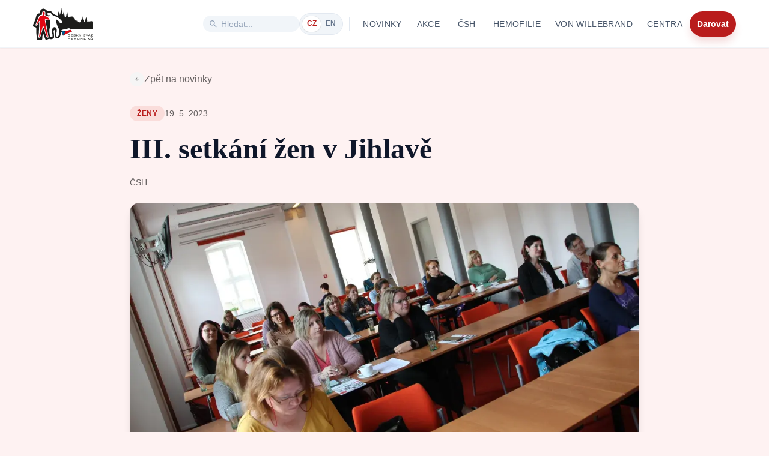

--- FILE ---
content_type: text/html; charset=utf-8
request_url: https://www.hemofilici.cz/akce/iii-_setkani_zen_v_jihlave
body_size: 11155
content:
<!DOCTYPE html><html lang="cs-CZ"><head><meta charSet="utf-8" data-next-head=""/><meta name="viewport" content="width=device-width, initial-scale=1" data-next-head=""/><meta property="og:image" content="https://res.cloudinary.com/hemofilici-cz/image/upload/c_fill,g_auto,w_1200,h_675,f_auto,q_auto/v1681979954/fotografie-do-clanku/IMG_5215_iplmih.jpg" data-next-head=""/><meta property="og:description" content="U﻿ž třetí ročník setkání pro ženy proběhne 19.5.-21.5.2023 v Jihlavě." data-next-head=""/><meta name="twitter:image" content="https://res.cloudinary.com/hemofilici-cz/image/upload/c_fill,g_auto,w_1200,h_675,f_auto,q_auto/v1681979954/fotografie-do-clanku/IMG_5215_iplmih.jpg" data-next-head=""/><meta name="twitter:description" content="U﻿ž třetí ročník setkání pro ženy proběhne 19.5.-21.5.2023 v Jihlavě." data-next-head=""/><meta name="description" content="U﻿ž třetí ročník setkání pro ženy proběhne 19.5.-21.5.2023 v Jihlavě." data-next-head=""/><meta name="google-site-verification" content="JuUWQQghRuIq8SCfxicwfhI50lxFhGRMmBcUVdur9c0" data-next-head=""/><meta name="keywords" content="hemofilie, von Willebrandova choroba, krvácivé onemocnění, porucha srážlivosti krve, Český svaz hemofiliků, hemofilici, léčba hemofilie, faktor VIII, faktor IX, hemofilický program, genová terapie, rekondice pro hemofiliky, podpora pacientů, vzácné onemocnění, krevní faktory, profylaxe, hemofilické centrum, dědičné onemocnění, krvácení do kloubů, diagnostika hemofilie, život s hemofilií, pacientská organizace, hemofilická komunita" data-next-head=""/><title data-next-head="">Český svaz hemofiliků | III. setkání žen v Jihlavě</title><link rel="canonical" href="https://www.hemofilici.cz/akce/iii-_setkani_zen_v_jihlave" data-next-head=""/><link rel="alternate" hrefLang="cs" href="https://www.hemofilici.cz/akce/iii-_setkani_zen_v_jihlave" data-next-head=""/><link rel="alternate" hrefLang="en" href="https://www.hemofilici.cz/en-GB/akce/iii-_setkani_zen_v_jihlave" data-next-head=""/><link rel="alternate" hrefLang="x-default" href="https://www.hemofilici.cz/akce/iii-_setkani_zen_v_jihlave" data-next-head=""/><meta property="og:type" content="website" data-next-head=""/><meta property="og:url" content="https://www.hemofilici.cz/akce/iii-_setkani_zen_v_jihlave" data-next-head=""/><meta property="og:title" content="Český svaz hemofiliků | III. setkání žen v Jihlavě" data-next-head=""/><meta property="og:site_name" content="Český svaz hemofiliků" data-next-head=""/><meta property="og:locale" content="cs_CZ" data-next-head=""/><meta property="og:locale:alternate" content="en_GB" data-next-head=""/><meta name="twitter:card" content="summary_large_image" data-next-head=""/><meta name="twitter:url" content="https://www.hemofilici.cz/akce/iii-_setkani_zen_v_jihlave" data-next-head=""/><meta name="twitter:title" content="Český svaz hemofiliků | III. setkání žen v Jihlavě" data-next-head=""/><meta http-equiv="Cross-Origin-Opener-Policy" content="same-origin-allow-popups"/><link rel="preconnect" href="https://fonts.googleapis.com"/><link rel="preconnect" href="https://fonts.gstatic.com" crossorigin=""/><link rel="preload" as="style" href="https://fonts.googleapis.com/css2?family=Inter:wght@300;400;600;700&amp;family=Merriweather:wght@400;700&amp;display=swap"/><link rel="preload" href="/_next/static/css/e41917868ffab773.css" as="style"/><link rel="preload" as="image" imageSrcSet="/_next/image?url=https%3A%2F%2Fres.cloudinary.com%2Fhemofilici-cz%2Fimage%2Fupload%2Fc_fill%2Cg_auto%2Cw_1200%2Ch_675%2Cf_auto%2Cq_auto%2Fv1681979954%2Ffotografie-do-clanku%2FIMG_5215_iplmih.jpg&amp;w=1200&amp;q=75 1x, /_next/image?url=https%3A%2F%2Fres.cloudinary.com%2Fhemofilici-cz%2Fimage%2Fupload%2Fc_fill%2Cg_auto%2Cw_1200%2Ch_675%2Cf_auto%2Cq_auto%2Fv1681979954%2Ffotografie-do-clanku%2FIMG_5215_iplmih.jpg&amp;w=3840&amp;q=75 2x" data-next-head=""/><link href="https://fonts.googleapis.com/css2?family=Inter:wght@300;400;600;700&amp;family=Merriweather:wght@400;700&amp;display=swap" rel="stylesheet" media="print"/><noscript><link href="https://fonts.googleapis.com/css2?family=Inter:wght@300;400;600;700&amp;family=Merriweather:wght@400;700&amp;display=swap" rel="stylesheet"/></noscript><style data-emotion="css-global 0"></style><style data-emotion="css-global z5554n">html{-webkit-font-smoothing:antialiased;-moz-osx-font-smoothing:grayscale;box-sizing:border-box;-webkit-text-size-adjust:100%;}*,*::before,*::after{box-sizing:inherit;}strong,b{font-weight:700;}body{margin:0;color:rgba(0, 0, 0, 0.87);font-family:Inter,-apple-system,BlinkMacSystemFont,"Segoe UI",Roboto,sans-serif;font-weight:400;font-size:1rem;line-height:1.5;background-color:#fef2f2;}@media print{body{background-color:#fff;}}body::backdrop{background-color:#fef2f2;}</style><style data-emotion="css-global 1prfaxn">@-webkit-keyframes mui-auto-fill{from{display:block;}}@keyframes mui-auto-fill{from{display:block;}}@-webkit-keyframes mui-auto-fill-cancel{from{display:block;}}@keyframes mui-auto-fill-cancel{from{display:block;}}</style><style data-emotion="css 107n30b 1yxbhrn 1uy90lm 12vjz6x 1cad3bp 1k6octw mnn31 1y0z27j 10g7qgt to14ql 13jcrn9 iy52yg 1alsp7k aoeo82 1ontqvh 1fa7wzd qip1tw 1w8s6so 6flbmm 1e2tku9 vubbuv a8jmwe 4vezbv 1gre6pl">.css-107n30b{width:100%;margin-left:auto;box-sizing:border-box;margin-right:auto;display:block;padding-left:10px;padding-right:10px;}@media (min-width:600px){.css-107n30b{padding-left:15px;padding-right:15px;}}@media (min-width:1200px){.css-107n30b{max-width:1200px;}}.css-1yxbhrn{width:100px;height:54px;-webkit-flex-shrink:0;-ms-flex-negative:0;flex-shrink:0;}.css-1uy90lm{margin:0;font:inherit;color:#b91c1c;-webkit-text-decoration:underline;text-decoration:underline;text-decoration-color:rgba(185, 28, 28, 0.4);}.css-1uy90lm:hover{text-decoration-color:inherit;}.css-12vjz6x{display:-webkit-box;display:-webkit-flex;display:-ms-flexbox;display:flex;-webkit-align-items:center;-webkit-box-align:center;-ms-flex-align:center;align-items:center;background-color:#f1f5f9;border-radius:9999px;border:1px solid transparent;-webkit-transition:all 0.3s ease;transition:all 0.3s ease;}.css-12vjz6x:focus-within{background-color:#ffffff;border-color:#fecaca;box-shadow:0 0 0 4px rgba(254, 202, 202, 0.3);}@media (min-width: 1220px){.css-12vjz6x{padding-left:7.5px;padding-right:7.5px;padding-top:2.5px;padding-bottom:2.5px;width:160px;}}@media (min-width: 1000px) and (max-width: 1219px){.css-12vjz6x{padding-left:5px;padding-right:5px;padding-top:2.5px;padding-bottom:2.5px;width:100px;}}@media (max-width: 999px){.css-12vjz6x{padding-left:10px;padding-right:10px;padding-top:7.5px;padding-bottom:7.5px;width:100%;min-height:48px;}}.css-1cad3bp{-webkit-user-select:none;-moz-user-select:none;-ms-user-select:none;user-select:none;width:1em;height:1em;display:inline-block;fill:currentColor;-webkit-flex-shrink:0;-ms-flex-negative:0;flex-shrink:0;-webkit-transition:fill 200ms cubic-bezier(0.4, 0, 0.2, 1) 0ms;transition:fill 200ms cubic-bezier(0.4, 0, 0.2, 1) 0ms;font-size:1.5rem;color:#94a3b8;-webkit-flex-shrink:0;-ms-flex-negative:0;flex-shrink:0;}@media (min-width: 1000px){.css-1cad3bp{font-size:16px;margin-right:5px;}}@media (max-width: 999px){.css-1cad3bp{font-size:22px;margin-right:7.5px;}}.css-1k6octw{font-family:Inter,-apple-system,BlinkMacSystemFont,"Segoe UI",Roboto,sans-serif;font-weight:400;font-size:1rem;line-height:1.4375em;color:rgba(0, 0, 0, 0.87);box-sizing:border-box;position:relative;cursor:text;display:-webkit-inline-box;display:-webkit-inline-flex;display:-ms-inline-flexbox;display:inline-flex;-webkit-align-items:center;-webkit-box-align:center;-ms-flex-align:center;align-items:center;-webkit-flex:1;-ms-flex:1;flex:1;}.css-1k6octw.Mui-disabled{color:rgba(0, 0, 0, 0.38);cursor:default;}.css-1k6octw input{padding:0px;}.css-1k6octw input::-webkit-input-placeholder{color:#94a3b8;opacity:1;}.css-1k6octw input::-moz-placeholder{color:#94a3b8;opacity:1;}.css-1k6octw input:-ms-input-placeholder{color:#94a3b8;opacity:1;}.css-1k6octw input::placeholder{color:#94a3b8;opacity:1;}@media (min-width: 1000px){.css-1k6octw{font-size:0.875rem;}}@media (max-width: 999px){.css-1k6octw{font-size:1rem;}}.css-mnn31{font:inherit;letter-spacing:inherit;color:currentColor;padding:4px 0 5px;border:0;box-sizing:content-box;background:none;height:1.4375em;margin:0;-webkit-tap-highlight-color:transparent;display:block;min-width:0;width:100%;-webkit-animation-name:mui-auto-fill-cancel;animation-name:mui-auto-fill-cancel;-webkit-animation-duration:10ms;animation-duration:10ms;}.css-mnn31::-webkit-input-placeholder{color:currentColor;opacity:0.42;-webkit-transition:opacity 200ms cubic-bezier(0.4, 0, 0.2, 1) 0ms;transition:opacity 200ms cubic-bezier(0.4, 0, 0.2, 1) 0ms;}.css-mnn31::-moz-placeholder{color:currentColor;opacity:0.42;-webkit-transition:opacity 200ms cubic-bezier(0.4, 0, 0.2, 1) 0ms;transition:opacity 200ms cubic-bezier(0.4, 0, 0.2, 1) 0ms;}.css-mnn31:-ms-input-placeholder{color:currentColor;opacity:0.42;-webkit-transition:opacity 200ms cubic-bezier(0.4, 0, 0.2, 1) 0ms;transition:opacity 200ms cubic-bezier(0.4, 0, 0.2, 1) 0ms;}.css-mnn31::-ms-input-placeholder{color:currentColor;opacity:0.42;-webkit-transition:opacity 200ms cubic-bezier(0.4, 0, 0.2, 1) 0ms;transition:opacity 200ms cubic-bezier(0.4, 0, 0.2, 1) 0ms;}.css-mnn31:focus{outline:0;}.css-mnn31:invalid{box-shadow:none;}.css-mnn31::-webkit-search-decoration{-webkit-appearance:none;}label[data-shrink=false]+.MuiInputBase-formControl .css-mnn31::-webkit-input-placeholder{opacity:0!important;}label[data-shrink=false]+.MuiInputBase-formControl .css-mnn31::-moz-placeholder{opacity:0!important;}label[data-shrink=false]+.MuiInputBase-formControl .css-mnn31:-ms-input-placeholder{opacity:0!important;}label[data-shrink=false]+.MuiInputBase-formControl .css-mnn31::-ms-input-placeholder{opacity:0!important;}label[data-shrink=false]+.MuiInputBase-formControl .css-mnn31:focus::-webkit-input-placeholder{opacity:0.42;}label[data-shrink=false]+.MuiInputBase-formControl .css-mnn31:focus::-moz-placeholder{opacity:0.42;}label[data-shrink=false]+.MuiInputBase-formControl .css-mnn31:focus:-ms-input-placeholder{opacity:0.42;}label[data-shrink=false]+.MuiInputBase-formControl .css-mnn31:focus::-ms-input-placeholder{opacity:0.42;}.css-mnn31.Mui-disabled{opacity:1;-webkit-text-fill-color:rgba(0, 0, 0, 0.38);}.css-mnn31:-webkit-autofill{-webkit-animation-duration:5000s;animation-duration:5000s;-webkit-animation-name:mui-auto-fill;animation-name:mui-auto-fill;}.css-1y0z27j{display:-webkit-box;display:-webkit-flex;display:-ms-flexbox;display:flex;-webkit-align-items:center;-webkit-box-align:center;-ms-flex-align:center;align-items:center;background-color:#f1f5f9;border-radius:9999px;padding:4px;border:1px solid #e2e8f0;}.css-10g7qgt{display:-webkit-inline-box;display:-webkit-inline-flex;display:-ms-inline-flexbox;display:inline-flex;-webkit-align-items:center;-webkit-box-align:center;-ms-flex-align:center;align-items:center;-webkit-box-pack:center;-ms-flex-pack:center;-webkit-justify-content:center;justify-content:center;position:relative;box-sizing:border-box;-webkit-tap-highlight-color:transparent;background-color:transparent;outline:0;border:0;margin:0;border-radius:0;padding:0;cursor:pointer;-webkit-user-select:none;-moz-user-select:none;-ms-user-select:none;user-select:none;vertical-align:middle;-moz-appearance:none;-webkit-appearance:none;-webkit-text-decoration:none;text-decoration:none;color:inherit;font-family:Inter,-apple-system,BlinkMacSystemFont,"Segoe UI",Roboto,sans-serif;font-weight:500;font-size:0.875rem;line-height:1.75;text-transform:uppercase;min-width:64px;padding:6px 8px;border-radius:4px;-webkit-transition:background-color 250ms cubic-bezier(0.4, 0, 0.2, 1) 0ms,box-shadow 250ms cubic-bezier(0.4, 0, 0.2, 1) 0ms,border-color 250ms cubic-bezier(0.4, 0, 0.2, 1) 0ms,color 250ms cubic-bezier(0.4, 0, 0.2, 1) 0ms;transition:background-color 250ms cubic-bezier(0.4, 0, 0.2, 1) 0ms,box-shadow 250ms cubic-bezier(0.4, 0, 0.2, 1) 0ms,border-color 250ms cubic-bezier(0.4, 0, 0.2, 1) 0ms,color 250ms cubic-bezier(0.4, 0, 0.2, 1) 0ms;color:#b91c1c;min-width:auto;padding-left:7.5px;padding-right:7.5px;padding-top:2.5px;padding-bottom:2.5px;border-radius:9999px;font-size:0.75rem;font-weight:700;text-transform:uppercase;-webkit-transition:all 0.2s ease;transition:all 0.2s ease;background-color:#ffffff;color:#b91c1c;box-shadow:0 1px 2px rgba(0, 0, 0, 0.05),0 0 0 1px rgba(0, 0, 0, 0.05);}.css-10g7qgt::-moz-focus-inner{border-style:none;}.css-10g7qgt.Mui-disabled{pointer-events:none;cursor:default;}@media print{.css-10g7qgt{-webkit-print-color-adjust:exact;color-adjust:exact;}}.css-10g7qgt:hover{-webkit-text-decoration:none;text-decoration:none;background-color:rgba(185, 28, 28, 0.04);}@media (hover: none){.css-10g7qgt:hover{background-color:transparent;}}.css-10g7qgt.Mui-disabled{color:rgba(0, 0, 0, 0.26);}.css-10g7qgt:hover{background-color:#ffffff;}.css-to14ql{display:-webkit-inline-box;display:-webkit-inline-flex;display:-ms-inline-flexbox;display:inline-flex;-webkit-align-items:center;-webkit-box-align:center;-ms-flex-align:center;align-items:center;-webkit-box-pack:center;-ms-flex-pack:center;-webkit-justify-content:center;justify-content:center;position:relative;box-sizing:border-box;-webkit-tap-highlight-color:transparent;background-color:transparent;outline:0;border:0;margin:0;border-radius:0;padding:0;cursor:pointer;-webkit-user-select:none;-moz-user-select:none;-ms-user-select:none;user-select:none;vertical-align:middle;-moz-appearance:none;-webkit-appearance:none;-webkit-text-decoration:none;text-decoration:none;color:inherit;font-family:Inter,-apple-system,BlinkMacSystemFont,"Segoe UI",Roboto,sans-serif;font-weight:500;font-size:0.875rem;line-height:1.75;text-transform:uppercase;min-width:64px;padding:6px 8px;border-radius:4px;-webkit-transition:background-color 250ms cubic-bezier(0.4, 0, 0.2, 1) 0ms,box-shadow 250ms cubic-bezier(0.4, 0, 0.2, 1) 0ms,border-color 250ms cubic-bezier(0.4, 0, 0.2, 1) 0ms,color 250ms cubic-bezier(0.4, 0, 0.2, 1) 0ms;transition:background-color 250ms cubic-bezier(0.4, 0, 0.2, 1) 0ms,box-shadow 250ms cubic-bezier(0.4, 0, 0.2, 1) 0ms,border-color 250ms cubic-bezier(0.4, 0, 0.2, 1) 0ms,color 250ms cubic-bezier(0.4, 0, 0.2, 1) 0ms;color:#b91c1c;min-width:auto;padding-left:7.5px;padding-right:7.5px;padding-top:2.5px;padding-bottom:2.5px;border-radius:9999px;font-size:0.75rem;font-weight:700;text-transform:uppercase;-webkit-transition:all 0.2s ease;transition:all 0.2s ease;background-color:transparent;color:#64748b;}.css-to14ql::-moz-focus-inner{border-style:none;}.css-to14ql.Mui-disabled{pointer-events:none;cursor:default;}@media print{.css-to14ql{-webkit-print-color-adjust:exact;color-adjust:exact;}}.css-to14ql:hover{-webkit-text-decoration:none;text-decoration:none;background-color:rgba(185, 28, 28, 0.04);}@media (hover: none){.css-to14ql:hover{background-color:transparent;}}.css-to14ql.Mui-disabled{color:rgba(0, 0, 0, 0.26);}.css-to14ql:hover{background-color:transparent;color:#334155;}.css-13jcrn9{height:24px;width:1px;background-color:#e2e8f0;margin-left:10px;margin-right:10px;}.css-iy52yg{display:-webkit-inline-box;display:-webkit-inline-flex;display:-ms-inline-flexbox;display:inline-flex;-webkit-align-items:center;-webkit-box-align:center;-ms-flex-align:center;align-items:center;-webkit-box-pack:center;-ms-flex-pack:center;-webkit-justify-content:center;justify-content:center;position:relative;box-sizing:border-box;-webkit-tap-highlight-color:transparent;background-color:transparent;outline:0;border:0;margin:0;border-radius:0;padding:0;cursor:pointer;-webkit-user-select:none;-moz-user-select:none;-ms-user-select:none;user-select:none;vertical-align:middle;-moz-appearance:none;-webkit-appearance:none;-webkit-text-decoration:none;text-decoration:none;color:inherit;font-family:Inter,-apple-system,BlinkMacSystemFont,"Segoe UI",Roboto,sans-serif;font-weight:500;font-size:0.875rem;line-height:1.75;text-transform:uppercase;min-width:64px;padding:6px 8px;border-radius:4px;-webkit-transition:background-color 250ms cubic-bezier(0.4, 0, 0.2, 1) 0ms,box-shadow 250ms cubic-bezier(0.4, 0, 0.2, 1) 0ms,border-color 250ms cubic-bezier(0.4, 0, 0.2, 1) 0ms,color 250ms cubic-bezier(0.4, 0, 0.2, 1) 0ms;transition:background-color 250ms cubic-bezier(0.4, 0, 0.2, 1) 0ms,box-shadow 250ms cubic-bezier(0.4, 0, 0.2, 1) 0ms,border-color 250ms cubic-bezier(0.4, 0, 0.2, 1) 0ms,color 250ms cubic-bezier(0.4, 0, 0.2, 1) 0ms;color:#b91c1c;}.css-iy52yg::-moz-focus-inner{border-style:none;}.css-iy52yg.Mui-disabled{pointer-events:none;cursor:default;}@media print{.css-iy52yg{-webkit-print-color-adjust:exact;color-adjust:exact;}}.css-iy52yg:hover{-webkit-text-decoration:none;text-decoration:none;background-color:rgba(185, 28, 28, 0.04);}@media (hover: none){.css-iy52yg:hover{background-color:transparent;}}.css-iy52yg.Mui-disabled{color:rgba(0, 0, 0, 0.26);}.css-1alsp7k{margin:0;font:inherit;color:#b91c1c;-webkit-text-decoration:none;text-decoration:none;}.css-1alsp7k:hover{-webkit-text-decoration:underline;text-decoration:underline;}.css-aoeo82{background-color:#fff;color:rgba(0, 0, 0, 0.87);-webkit-transition:box-shadow 300ms cubic-bezier(0.4, 0, 0.2, 1) 0ms;transition:box-shadow 300ms cubic-bezier(0.4, 0, 0.2, 1) 0ms;border-radius:4px;box-shadow:0px 2px 1px -1px rgba(0,0,0,0.2),0px 1px 1px 0px rgba(0,0,0,0.14),0px 1px 3px 0px rgba(0,0,0,0.12);}.css-1ontqvh{list-style:none;margin:0;padding:0;position:relative;padding-top:8px;padding-bottom:8px;}.css-1fa7wzd{display:-webkit-inline-box;display:-webkit-inline-flex;display:-ms-inline-flexbox;display:inline-flex;-webkit-align-items:center;-webkit-box-align:center;-ms-flex-align:center;align-items:center;-webkit-box-pack:center;-ms-flex-pack:center;-webkit-justify-content:center;justify-content:center;position:relative;box-sizing:border-box;-webkit-tap-highlight-color:transparent;background-color:transparent;outline:0;border:0;margin:0;border-radius:0;padding:0;cursor:pointer;-webkit-user-select:none;-moz-user-select:none;-ms-user-select:none;user-select:none;vertical-align:middle;-moz-appearance:none;-webkit-appearance:none;-webkit-text-decoration:none;text-decoration:none;color:inherit;font-family:Inter,-apple-system,BlinkMacSystemFont,"Segoe UI",Roboto,sans-serif;font-weight:400;font-size:1rem;line-height:1.5;display:-webkit-box;display:-webkit-flex;display:-ms-flexbox;display:flex;-webkit-box-pack:start;-ms-flex-pack:start;-webkit-justify-content:flex-start;justify-content:flex-start;-webkit-align-items:center;-webkit-box-align:center;-ms-flex-align:center;align-items:center;position:relative;-webkit-text-decoration:none;text-decoration:none;min-height:48px;padding-top:6px;padding-bottom:6px;box-sizing:border-box;white-space:nowrap;padding-left:16px;padding-right:16px;}.css-1fa7wzd::-moz-focus-inner{border-style:none;}.css-1fa7wzd.Mui-disabled{pointer-events:none;cursor:default;}@media print{.css-1fa7wzd{-webkit-print-color-adjust:exact;color-adjust:exact;}}.css-1fa7wzd:hover{-webkit-text-decoration:none;text-decoration:none;background-color:rgba(0, 0, 0, 0.04);}@media (hover: none){.css-1fa7wzd:hover{background-color:transparent;}}.css-1fa7wzd.Mui-selected{background-color:rgba(185, 28, 28, 0.08);}.css-1fa7wzd.Mui-selected.Mui-focusVisible{background-color:rgba(185, 28, 28, 0.2);}.css-1fa7wzd.Mui-selected:hover{background-color:rgba(185, 28, 28, 0.12);}@media (hover: none){.css-1fa7wzd.Mui-selected:hover{background-color:rgba(185, 28, 28, 0.08);}}.css-1fa7wzd.Mui-focusVisible{background-color:rgba(0, 0, 0, 0.12);}.css-1fa7wzd.Mui-disabled{opacity:0.38;}.css-1fa7wzd+.MuiDivider-root{margin-top:5px;margin-bottom:5px;}.css-1fa7wzd+.MuiDivider-inset{margin-left:52px;}.css-1fa7wzd .MuiListItemText-root{margin-top:0;margin-bottom:0;}.css-1fa7wzd .MuiListItemText-inset{padding-left:36px;}.css-1fa7wzd .MuiListItemIcon-root{min-width:36px;}@media (min-width:600px){.css-1fa7wzd{min-height:auto;}}.css-qip1tw{margin:0;font:inherit;color:#b91c1c;-webkit-text-decoration:none;text-decoration:none;}.css-1w8s6so{display:-webkit-inline-box;display:-webkit-inline-flex;display:-ms-inline-flexbox;display:inline-flex;-webkit-align-items:center;-webkit-box-align:center;-ms-flex-align:center;align-items:center;-webkit-box-pack:center;-ms-flex-pack:center;-webkit-justify-content:center;justify-content:center;position:relative;box-sizing:border-box;-webkit-tap-highlight-color:transparent;background-color:transparent;outline:0;border:0;margin:0;border-radius:0;padding:0;cursor:pointer;-webkit-user-select:none;-moz-user-select:none;-ms-user-select:none;user-select:none;vertical-align:middle;-moz-appearance:none;-webkit-appearance:none;-webkit-text-decoration:none;text-decoration:none;color:inherit;text-align:center;-webkit-flex:0 0 auto;-ms-flex:0 0 auto;flex:0 0 auto;font-size:1.5rem;padding:8px;border-radius:50%;overflow:visible;color:rgba(0, 0, 0, 0.54);-webkit-transition:background-color 150ms cubic-bezier(0.4, 0, 0.2, 1) 0ms;transition:background-color 150ms cubic-bezier(0.4, 0, 0.2, 1) 0ms;padding:12px;font-size:1.75rem;}.css-1w8s6so::-moz-focus-inner{border-style:none;}.css-1w8s6so.Mui-disabled{pointer-events:none;cursor:default;}@media print{.css-1w8s6so{-webkit-print-color-adjust:exact;color-adjust:exact;}}.css-1w8s6so:hover{background-color:rgba(0, 0, 0, 0.04);}@media (hover: none){.css-1w8s6so:hover{background-color:transparent;}}.css-1w8s6so.Mui-disabled{background-color:transparent;color:rgba(0, 0, 0, 0.26);}.css-6flbmm{-webkit-user-select:none;-moz-user-select:none;-ms-user-select:none;user-select:none;width:1em;height:1em;display:inline-block;fill:currentColor;-webkit-flex-shrink:0;-ms-flex-negative:0;flex-shrink:0;-webkit-transition:fill 200ms cubic-bezier(0.4, 0, 0.2, 1) 0ms;transition:fill 200ms cubic-bezier(0.4, 0, 0.2, 1) 0ms;font-size:2.1875rem;}.css-1e2tku9{width:100%;margin-left:auto;box-sizing:border-box;margin-right:auto;display:block;padding-left:10px;padding-right:10px;padding:0px;padding-top:80px;min-height:500px;max-width:100vw;overflow-x:clip;background-color:#fef2f2;}@media (min-width:600px){.css-1e2tku9{padding-left:15px;padding-right:15px;}}.css-vubbuv{-webkit-user-select:none;-moz-user-select:none;-ms-user-select:none;user-select:none;width:1em;height:1em;display:inline-block;fill:currentColor;-webkit-flex-shrink:0;-ms-flex-negative:0;flex-shrink:0;-webkit-transition:fill 200ms cubic-bezier(0.4, 0, 0.2, 1) 0ms;transition:fill 200ms cubic-bezier(0.4, 0, 0.2, 1) 0ms;font-size:1.5rem;}.css-a8jmwe{margin:0;font-family:Inter,-apple-system,BlinkMacSystemFont,"Segoe UI",Roboto,sans-serif;font-weight:400;font-size:0.875rem;line-height:1.43;}.css-4vezbv{margin:0;font-size:1.75rem;font-weight:700;font-family:Merriweather,Georgia,serif;line-height:1.167;}@media (min-width:600px){.css-4vezbv{font-size:2.1422rem;}}@media (min-width:900px){.css-4vezbv{font-size:2.3565rem;}}@media (min-width:1200px){.css-4vezbv{font-size:2.5707rem;}}.css-1gre6pl{margin:0;font-family:Inter,-apple-system,BlinkMacSystemFont,"Segoe UI",Roboto,sans-serif;font-weight:400;font-size:1rem;line-height:1.5;}</style><style data-emotion="custom ve4jyc 1x4kfcd hq19fz k008qs e5pu9k zg23c9 1af5kq5 1lqo37q 1ghsqlr 1sl40u3 wjue5m ocqz3v jab0w6 eup4t7 nas2zm 1lcif91 dtg2nl 1afrgfd j7qwjs rzy7iy 4vcf7t bh1e4w 1rxwe4q 75wp6q 1alz192 1pbazew 1fiegb4 1g53thy 1i9nskb 1s91hk1 i3pbo 1payfi1 1t1b2ut 126k436 khcxh7 1gsyrx8 617m2r nqovxg e9h5l9 1q9vi58">.custom-ve4jyc{position:fixed;top:0;left:0;right:0;z-index:1100;background-color:rgba(255, 255, 255, 0.95);-webkit-backdrop-filter:blur(8px);backdrop-filter:blur(8px);border-bottom:1px solid #f1f5f9;box-shadow:0 1px 2px 0 rgba(0, 0, 0, 0.05);height:80px;padding:0 16px;-webkit-transition:all 0.2s ease;transition:all 0.2s ease;}.custom-1x4kfcd{display:-webkit-box;display:-webkit-flex;display:-ms-flexbox;display:flex;-webkit-box-pack:justify;-webkit-justify-content:space-between;justify-content:space-between;-webkit-align-items:center;-webkit-box-align:center;-ms-flex-align:center;align-items:center;height:100%;gap:32px;}@media (min-width: 1000px) and (max-width: 1219px){.custom-1x4kfcd{gap:16px;}}.custom-hq19fz{display:-webkit-box;display:-webkit-flex;display:-ms-flexbox;display:flex;-webkit-align-items:center;-webkit-box-align:center;-ms-flex-align:center;align-items:center;gap:24px;}.custom-hq19fz a{margin:0;}.custom-hq19fz>button{height:42px;padding:8px 12px;}@media (max-width: 999px){.custom-hq19fz{display:none;}}@media (min-width: 1000px) and (max-width: 1219px){.custom-hq19fz{gap:12px;}.custom-hq19fz>button{padding:8px 6px;}}.custom-k008qs{display:-webkit-box;display:-webkit-flex;display:-ms-flexbox;display:flex;}.custom-e5pu9k{display:none;}@media (max-width: 999px){.custom-e5pu9k{display:block;}}.custom-zg23c9.mobile{padding:15px 16px;-webkit-box-pack:start;-ms-flex-pack:start;-webkit-justify-content:flex-start;justify-content:flex-start;}.custom-zg23c9.topLevelNav a{font-family:Inter,-apple-system,BlinkMacSystemFont,"Segoe UI",Roboto,sans-serif;font-weight:500;font-size:0.875rem;color:#475569;text-transform:uppercase;letter-spacing:0.025em;-webkit-transition:color 0.2s ease;transition:color 0.2s ease;}.custom-zg23c9.topLevelNav a:hover{-webkit-text-decoration:none;text-decoration:none;color:#b91c1c;}.custom-zg23c9.mobileNavItem{border-bottom:1px solid #b91c1c;border-radius:0;padding:16px 16px;-webkit-box-pack:start;-ms-flex-pack:start;-webkit-justify-content:flex-start;justify-content:flex-start;}.custom-zg23c9.mobileNavItem a{font-family:Inter,-apple-system,BlinkMacSystemFont,"Segoe UI",Roboto,sans-serif;font-weight:600;color:#475569;-webkit-text-decoration:none;text-decoration:none;}.custom-1af5kq5{background-color:#b91c1c;color:#ffffff!important;font-family:Inter,-apple-system,BlinkMacSystemFont,"Segoe UI",Roboto,sans-serif;font-weight:600;font-size:0.875rem;text-transform:none;padding:8px 24px;border-radius:9999px;box-shadow:0 10px 15px -3px rgba(185, 28, 28, 0.2);-webkit-transition:all 0.2s ease;transition:all 0.2s ease;}.custom-1af5kq5:hover{background-color:#991b1b;color:#ffffff!important;box-shadow:0 10px 15px -3px rgba(185, 28, 28, 0.3);-webkit-transform:translateY(-2px);-moz-transform:translateY(-2px);-ms-transform:translateY(-2px);transform:translateY(-2px);}.custom-1af5kq5 a{color:#ffffff!important;-webkit-text-decoration:none;text-decoration:none;}.custom-1af5kq5 a:hover{color:#ffffff!important;-webkit-text-decoration:none;text-decoration:none;}.custom-1lqo37q{height:42px;color:#475569;font-family:Inter,-apple-system,BlinkMacSystemFont,"Segoe UI",Roboto,sans-serif;font-weight:500;font-size:0.875rem;text-transform:uppercase;letter-spacing:0.025em;border-radius:6px;padding:8px 12px;-webkit-transition:color 0.2s ease;transition:color 0.2s ease;}.custom-1lqo37q:hover{background-color:transparent;color:#b91c1c;}@media (min-width: 1000px) and (max-width: 1219px){.custom-1lqo37q{padding:8px 6px;font-size:0.8rem;}}.custom-1ghsqlr{z-index:100;}.custom-1ghsqlr [class*="MuiPaper-root"]{min-width:230px;background-color:#FFFFFF;border-radius:8px;box-shadow:0 4px 20px rgba(68, 52, 74, 0.12);border:1px solid #fecaca;margin-top:8px;}.custom-1sl40u3{padding:10px 16px;-webkit-transition:background-color 0.15s ease;transition:background-color 0.15s ease;}.custom-1sl40u3:hover{background-color:#fef2f2;}.custom-1sl40u3:hover [class*=link]{color:#b91c1c;}.custom-wjue5m{color:#334155;margin:0;font-weight:400;}.custom-wjue5m:hover{color:#b91c1c;-webkit-text-decoration:none;text-decoration:none;}.custom-ocqz3v{background-color:#f8fafc;border-top:1px solid #e2e8f0;padding-top:64px;padding-bottom:32px;}.custom-jab0w6{display:grid;grid-template-columns:1fr;gap:48px;margin-bottom:48px;}@media (min-width:900px){.custom-jab0w6{grid-template-columns:2fr 1fr 1fr;}}@media (min-width:900px){.custom-eup4t7{padding-right:48px;}}.custom-nas2zm{font-family:Merriweather,Georgia,serif;font-size:1.5rem;font-weight:700;color:#0f172a;margin-bottom:16px;}.custom-1lcif91{color:#475569;margin-bottom:24px;max-width:360px;line-height:1.6;}.custom-dtg2nl{display:-webkit-box;display:-webkit-flex;display:-ms-flexbox;display:flex;gap:12px;}.custom-1afrgfd{background-color:#ffffff;border:1px solid #e2e8f0;border-radius:50%;padding:8px;display:-webkit-box;display:-webkit-flex;display:-ms-flexbox;display:flex;-webkit-align-items:center;-webkit-box-align:center;-ms-flex-align:center;align-items:center;-webkit-box-pack:center;-ms-flex-pack:center;-webkit-justify-content:center;justify-content:center;-webkit-transition:all 0.2s ease;transition:all 0.2s ease;}.custom-1afrgfd svg{width:20px;height:20px;color:#475569;-webkit-transition:color 0.2s ease;transition:color 0.2s ease;}.custom-1afrgfd:hover{border-color:#fecaca;}.custom-1afrgfd:hover svg{color:#b91c1c;}.custom-j7qwjs{display:-webkit-box;display:-webkit-flex;display:-ms-flexbox;display:flex;-webkit-flex-direction:column;-ms-flex-direction:column;flex-direction:column;}.custom-rzy7iy{font-weight:700;color:#0f172a;font-size:1rem;margin-bottom:16px;}.custom-4vcf7t{list-style:none;padding:0;margin:0;display:-webkit-box;display:-webkit-flex;display:-ms-flexbox;display:flex;-webkit-flex-direction:column;-ms-flex-direction:column;flex-direction:column;gap:12px;}.custom-bh1e4w a{color:#475569;-webkit-text-decoration:none;text-decoration:none;-webkit-transition:color 0.2s ease;transition:color 0.2s ease;font-size:0.9375rem;}.custom-bh1e4w a:hover{color:#b91c1c;}.custom-1rxwe4q{list-style:none;padding:0;margin:0;display:-webkit-box;display:-webkit-flex;display:-ms-flexbox;display:flex;-webkit-flex-direction:column;-ms-flex-direction:column;flex-direction:column;gap:16px;}.custom-75wp6q{display:-webkit-box;display:-webkit-flex;display:-ms-flexbox;display:flex;-webkit-align-items:flex-start;-webkit-box-align:flex-start;-ms-flex-align:flex-start;align-items:flex-start;gap:12px;color:#475569;font-size:0.9375rem;line-height:1.5;}.custom-75wp6q svg{color:#b91c1c;-webkit-flex-shrink:0;-ms-flex-negative:0;flex-shrink:0;margin-top:2px;width:20px;height:20px;}.custom-1alz192{margin-top:16px;padding-top:16px;border-top:1px solid #e2e8f0;}.custom-1pbazew{color:#94a3b8;font-size:0.8125rem;margin-bottom:4px;}.custom-1fiegb4{border-top:1px solid #e2e8f0;padding-top:32px;display:-webkit-box;display:-webkit-flex;display:-ms-flexbox;display:flex;-webkit-box-pack:center;-ms-flex-pack:center;-webkit-justify-content:center;justify-content:center;}.custom-1g53thy{color:#64748b;font-size:0.875rem;}.custom-1i9nskb{width:100%;margin:0 auto;padding:40px 16px;max-width:896px;position:relative;min-height:50vh;}@media (min-width:600px){.custom-1i9nskb{padding:40px 24px;}}.custom-1s91hk1{display:-webkit-box;display:-webkit-flex;display:-ms-flexbox;display:flex;-webkit-align-items:center;-webkit-box-align:center;-ms-flex-align:center;align-items:center;gap:8px;cursor:pointer;margin-bottom:32px;color:rgba(0, 0, 0, 0.6);font-weight:500;-webkit-transition:color 0.2s ease;transition:color 0.2s ease;}.custom-1s91hk1 svg{padding:8px;border-radius:50%;background-color:#f5f5f5;-webkit-transition:background-color 0.2s ease;transition:background-color 0.2s ease;}.custom-1s91hk1:hover{color:#b91c1c;}.custom-1s91hk1:hover svg{background-color:rgba(213, 42, 24, 0.1);}.custom-i3pbo{margin-bottom:24px;}.custom-1payfi1{display:-webkit-box;display:-webkit-flex;display:-ms-flexbox;display:flex;-webkit-box-flex-wrap:wrap;-webkit-flex-wrap:wrap;-ms-flex-wrap:wrap;flex-wrap:wrap;-webkit-align-items:center;-webkit-box-align:center;-ms-flex-align:center;align-items:center;gap:16px;margin-bottom:16px;}.custom-1t1b2ut{background-color:rgba(213, 42, 24, 0.1);color:#b91c1c;padding:4px 12px;border-radius:9999px;font-size:0.75rem;font-weight:700;text-transform:uppercase;letter-spacing:0.05em;}.custom-126k436{display:-webkit-box;display:-webkit-flex;display:-ms-flexbox;display:flex;-webkit-align-items:center;-webkit-box-align:center;-ms-flex-align:center;align-items:center;gap:4px;color:rgba(0, 0, 0, 0.6);font-size:0.875rem;}.custom-126k436 p{margin-bottom:0;}.custom-khcxh7{color:rgba(0, 0, 0, 0.6);font-size:0.875rem;margin-top:4px;}.custom-1gsyrx8{color:#0f172a;margin-bottom:16px;font-size:1.875rem;line-height:1.25;font-weight:700;font-family:Merriweather,Georgia,serif;}@media (min-width:900px){.custom-1gsyrx8{font-size:2.25rem;}}@media (min-width:1200px){.custom-1gsyrx8{font-size:3rem;}}.custom-617m2r{width:100%;border-radius:16px;overflow:hidden;box-shadow:0 10px 15px -3px rgba(0, 0, 0, 0.1),0 4px 6px -2px rgba(0, 0, 0, 0.05);margin-bottom:40px;background-color:#eeeeee;}.custom-617m2r img{width:100%;height:auto;aspect-ratio:16/9;object-fit:cover;display:block;}.custom-nqovxg{margin-bottom:32px;}.custom-nqovxg p,.custom-nqovxg span{font-size:1.25rem;font-weight:600;line-height:1.625;color:#0f172a;}@media (min-width:900px){.custom-nqovxg p,.custom-nqovxg span{font-size:1.5rem;}}.custom-e9h5l9{font-weight:600;font-size:1.25rem;line-height:1.625;color:#0f172a;}@media (min-width:900px){.custom-e9h5l9{font-size:1.5rem;}}.custom-1q9vi58 img{max-width:100%;height:auto;border-radius:8px;margin:16px 0;}.custom-1q9vi58 p{font-size:1.125rem;font-weight:400;margin-bottom:24px;line-height:1.625;color:#334155;}.custom-1q9vi58 li{font-size:1.125rem;font-weight:400;margin-bottom:8px;line-height:1.625;color:#334155;}.custom-1q9vi58 h2{margin-top:32px;margin-bottom:16px;color:#0f172a;font-family:Merriweather,Georgia,serif;font-size:1.5rem;font-weight:700;}@media (min-width:900px){.custom-1q9vi58 h2{font-size:1.75rem;}}.custom-1q9vi58 h3{margin-top:24px;margin-bottom:12px;color:#0f172a;font-family:Merriweather,Georgia,serif;font-size:1.25rem;font-weight:700;}@media (min-width:900px){.custom-1q9vi58 h3{font-size:1.5rem;}}.custom-1q9vi58 h4{margin-top:20px;margin-bottom:8px;color:#0f172a;font-size:1.125rem;font-weight:600;}.custom-1q9vi58 a{color:#b91c1c;-webkit-text-decoration:underline;text-decoration:underline;}.custom-1q9vi58 a:hover{-webkit-text-decoration:none;text-decoration:none;}.custom-1q9vi58 blockquote{border-left:4px solid #b91c1c;padding-left:16px;margin-left:0;font-style:italic;color:#475569;}.custom-1q9vi58 table{width:100%;border-collapse:collapse;margin-bottom:24px;}.custom-1q9vi58 th,.custom-1q9vi58 td{padding:12px 16px;text-align:left;border-bottom:1px solid rgba(0, 0, 0, 0.12);}.custom-1q9vi58 th{font-weight:600;background-color:#fafafa;}</style><link rel="stylesheet" href="/_next/static/css/e41917868ffab773.css" data-n-g=""/><noscript data-n-css=""></noscript><script defer="" noModule="" src="/_next/static/chunks/polyfills-42372ed130431b0a.js"></script><script src="/_next/static/chunks/webpack-922208c3cf521bda.js" defer=""></script><script src="/_next/static/chunks/framework-90fc9b0f7c4706c1.js" defer=""></script><script src="/_next/static/chunks/main-794e893fe1b56e5c.js" defer=""></script><script src="/_next/static/chunks/pages/_app-e30d81436b432142.js" defer=""></script><script src="/_next/static/chunks/7932-02d0dbd326838ee0.js" defer=""></script><script src="/_next/static/chunks/7455-494067b98bf55a94.js" defer=""></script><script src="/_next/static/chunks/4587-ec2f88cebfe9ffd9.js" defer=""></script><script src="/_next/static/chunks/4277-1a54586a5aea1f1b.js" defer=""></script><script src="/_next/static/chunks/8767-f93ef5782cbc96f2.js" defer=""></script><script src="/_next/static/chunks/8793-5fc30f84b7f29903.js" defer=""></script><script src="/_next/static/chunks/7074-93bd421938eeba21.js" defer=""></script><script src="/_next/static/chunks/pages/akce/%5BactionName%5D-38b6217d241f6e88.js" defer=""></script><script src="/_next/static/build/_buildManifest.js" defer=""></script><script src="/_next/static/build/_ssgManifest.js" defer=""></script></head><body><link rel="preload" as="image" href="/img/logo.svg"/><link rel="preload" as="image" imageSrcSet="/_next/image?url=https%3A%2F%2Fres.cloudinary.com%2Fhemofilici-cz%2Fimage%2Fupload%2Fc_fill%2Cg_auto%2Cw_1200%2Ch_675%2Cf_auto%2Cq_auto%2Fv1681979954%2Ffotografie-do-clanku%2FIMG_5215_iplmih.jpg&amp;w=1200&amp;q=75 1x, /_next/image?url=https%3A%2F%2Fres.cloudinary.com%2Fhemofilici-cz%2Fimage%2Fupload%2Fc_fill%2Cg_auto%2Cw_1200%2Ch_675%2Cf_auto%2Cq_auto%2Fv1681979954%2Ffotografie-do-clanku%2FIMG_5215_iplmih.jpg&amp;w=3840&amp;q=75 2x"/><div id="__next"><header class="custom-ve4jyc"><div class="MuiContainer-root MuiContainer-maxWidthLg custom-1x4kfcd css-107n30b"><div class="MuiBox-root css-1yxbhrn"><a class="MuiTypography-root MuiTypography-inherit MuiLink-root MuiLink-underlineAlways css-1uy90lm" href="/"><img src="/img/logo.svg" alt="Logo" style="width:100%;height:100%"/></a></div><nav class="custom-hq19fz"><div class="custom-k008qs MuiBox-root css-0"><form class="MuiBox-root css-12vjz6x"><svg class="MuiSvgIcon-root MuiSvgIcon-fontSizeMedium css-1cad3bp" focusable="false" aria-hidden="true" viewBox="0 0 24 24" data-testid="SearchOutlinedIcon"><path d="M15.5 14h-.79l-.28-.27C15.41 12.59 16 11.11 16 9.5 16 5.91 13.09 3 9.5 3S3 5.91 3 9.5 5.91 16 9.5 16c1.61 0 3.09-.59 4.23-1.57l.27.28v.79l5 4.99L20.49 19zm-6 0C7.01 14 5 11.99 5 9.5S7.01 5 9.5 5 14 7.01 14 9.5 11.99 14 9.5 14"></path></svg><div class="MuiInputBase-root MuiInputBase-colorPrimary css-1k6octw"><input placeholder="Hledat..." type="text" aria-label="vyhledávání" class="MuiInputBase-input css-mnn31" value=""/></div></form></div><div class="MuiBox-root css-1y0z27j"><button class="MuiButtonBase-root MuiButton-root MuiButton-text MuiButton-textPrimary MuiButton-sizeMedium MuiButton-textSizeMedium MuiButton-colorPrimary MuiButton-root MuiButton-text MuiButton-textPrimary MuiButton-sizeMedium MuiButton-textSizeMedium MuiButton-colorPrimary css-10g7qgt" tabindex="0" type="button" aria-label="Switch to Czech">CZ</button><button class="MuiButtonBase-root MuiButton-root MuiButton-text MuiButton-textPrimary MuiButton-sizeMedium MuiButton-textSizeMedium MuiButton-colorPrimary MuiButton-root MuiButton-text MuiButton-textPrimary MuiButton-sizeMedium MuiButton-textSizeMedium MuiButton-colorPrimary css-to14ql" tabindex="0" type="button" aria-label="Switch to English">EN</button></div><div class="MuiBox-root css-13jcrn9"></div><button class="MuiButtonBase-root MuiButton-root MuiButton-text MuiButton-textPrimary MuiButton-sizeMedium MuiButton-textSizeMedium MuiButton-colorPrimary MuiButton-root MuiButton-text MuiButton-textPrimary MuiButton-sizeMedium MuiButton-textSizeMedium MuiButton-colorPrimary custom-zg23c9 topLevelNav css-iy52yg" tabindex="0" type="button"><a class="MuiTypography-root MuiTypography-inherit MuiLink-root MuiLink-underlineHover css-1alsp7k" href="/novinky/page/1">Novinky</a></button><button class="MuiButtonBase-root MuiButton-root MuiButton-text MuiButton-textPrimary MuiButton-sizeMedium MuiButton-textSizeMedium MuiButton-colorPrimary MuiButton-root MuiButton-text MuiButton-textPrimary MuiButton-sizeMedium MuiButton-textSizeMedium MuiButton-colorPrimary custom-1lqo37q css-iy52yg" tabindex="0" type="button" aria-haspopup="true">Akce</button><div role="tooltip" class="MuiPopper-root custom-1ghsqlr css-0" id="menu_Events" style="position:fixed;top:0;left:0;display:none"><div class="MuiPaper-root MuiPaper-elevation MuiPaper-rounded MuiPaper-elevation1 css-aoeo82" style="opacity:0;visibility:hidden"><ul class="MuiList-root MuiList-padding css-1ontqvh" role="menu" tabindex="-1" id="menu_list_Events"><li class="MuiButtonBase-root MuiMenuItem-root MuiMenuItem-gutters MuiMenuItem-root MuiMenuItem-gutters custom-1sl40u3 css-1fa7wzd" tabindex="0" role="menuitem"><a class="MuiTypography-root MuiTypography-inherit MuiLink-root MuiLink-underlineHover custom-wjue5m css-1alsp7k" href="/akce/page/1">Kalendář akcí</a></li><li class="MuiButtonBase-root MuiMenuItem-root MuiMenuItem-gutters MuiMenuItem-root MuiMenuItem-gutters custom-1sl40u3 css-1fa7wzd" tabindex="-1" role="menuitem"><a class="MuiTypography-root MuiTypography-inherit MuiLink-root MuiLink-underlineHover custom-wjue5m css-1alsp7k" href="/novinky/filter/t%C3%A1bor">Tábory</a></li><li class="MuiButtonBase-root MuiMenuItem-root MuiMenuItem-gutters MuiMenuItem-root MuiMenuItem-gutters custom-1sl40u3 css-1fa7wzd" tabindex="-1" role="menuitem"><a class="MuiTypography-root MuiTypography-inherit MuiLink-root MuiLink-underlineHover custom-wjue5m css-1alsp7k" href="/novinky/filter/rekondice">Rekondiční pobyty</a></li></ul></div></div><button class="MuiButtonBase-root MuiButton-root MuiButton-text MuiButton-textPrimary MuiButton-sizeMedium MuiButton-textSizeMedium MuiButton-colorPrimary MuiButton-root MuiButton-text MuiButton-textPrimary MuiButton-sizeMedium MuiButton-textSizeMedium MuiButton-colorPrimary custom-1lqo37q css-iy52yg" tabindex="0" type="button" aria-haspopup="true">ČSH</button><div role="tooltip" class="MuiPopper-root custom-1ghsqlr css-0" id="menu_CSH" style="position:fixed;top:0;left:0;display:none"><div class="MuiPaper-root MuiPaper-elevation MuiPaper-rounded MuiPaper-elevation1 css-aoeo82" style="opacity:0;visibility:hidden"><ul class="MuiList-root MuiList-padding css-1ontqvh" role="menu" tabindex="-1" id="menu_list_CSH"><li class="MuiButtonBase-root MuiMenuItem-root MuiMenuItem-gutters MuiMenuItem-root MuiMenuItem-gutters custom-1sl40u3 css-1fa7wzd" tabindex="0" role="menuitem"><a class="MuiTypography-root MuiTypography-inherit MuiLink-root MuiLink-underlineHover custom-wjue5m css-1alsp7k" href="/csh/kontakty">Základní údaje</a></li><li class="MuiButtonBase-root MuiMenuItem-root MuiMenuItem-gutters MuiMenuItem-root MuiMenuItem-gutters custom-1sl40u3 css-1fa7wzd" tabindex="-1" role="menuitem"><a class="MuiTypography-root MuiTypography-inherit MuiLink-root MuiLink-underlineHover custom-wjue5m css-1alsp7k" href="/csh/oSvazu">Proč jsme tady</a></li><li class="MuiButtonBase-root MuiMenuItem-root MuiMenuItem-gutters MuiMenuItem-root MuiMenuItem-gutters custom-1sl40u3 css-1fa7wzd" tabindex="-1" role="menuitem"><a class="MuiTypography-root MuiTypography-inherit MuiLink-root MuiLink-underlineHover custom-wjue5m css-1alsp7k" href="/csh/clenstvi">Členství</a></li><li class="MuiButtonBase-root MuiMenuItem-root MuiMenuItem-gutters MuiMenuItem-root MuiMenuItem-gutters custom-1sl40u3 css-1fa7wzd" tabindex="-1" role="menuitem"><a class="MuiTypography-root MuiTypography-inherit MuiLink-root MuiLink-underlineHover custom-wjue5m css-1alsp7k" href="/csh/dokumenty/page/1">Publikace a dokumenty</a></li><li class="MuiButtonBase-root MuiMenuItem-root MuiMenuItem-gutters MuiMenuItem-root MuiMenuItem-gutters custom-1sl40u3 css-1fa7wzd" tabindex="-1" role="menuitem"><a class="MuiTypography-root MuiTypography-inherit MuiLink-root MuiLink-underlineHover custom-wjue5m css-1alsp7k" href="/novinky/identifikatory-osob-s-vrozenou-poruchou-krevniho-srazeni">Identifikátory</a></li><li class="MuiButtonBase-root MuiMenuItem-root MuiMenuItem-gutters MuiMenuItem-root MuiMenuItem-gutters custom-1sl40u3 css-1fa7wzd" tabindex="-1" role="menuitem"><a class="MuiTypography-root MuiTypography-inherit MuiLink-root MuiLink-underlineHover custom-wjue5m css-1alsp7k" href="/csh/historie">Historie</a></li><li class="MuiButtonBase-root MuiMenuItem-root MuiMenuItem-gutters MuiMenuItem-root MuiMenuItem-gutters custom-1sl40u3 css-1fa7wzd" tabindex="-1" role="menuitem"><a class="MuiTypography-root MuiTypography-inherit MuiLink-root MuiLink-underlineHover custom-wjue5m css-1alsp7k" href="/csh/whd">Světový den hemofilie</a></li><li class="MuiButtonBase-root MuiMenuItem-root MuiMenuItem-gutters MuiMenuItem-root MuiMenuItem-gutters custom-1sl40u3 css-1fa7wzd" tabindex="-1" role="menuitem"><a class="MuiTypography-root MuiTypography-inherit MuiLink-root MuiLink-underlineHover custom-wjue5m css-1alsp7k" href="/novinky/filter/cena">Výroční cena ČSH</a></li><li class="MuiButtonBase-root MuiMenuItem-root MuiMenuItem-gutters MuiMenuItem-root MuiMenuItem-gutters custom-1sl40u3 css-1fa7wzd" tabindex="-1" role="menuitem"><a class="MuiTypography-root MuiTypography-inherit MuiLink-root MuiLink-underlineHover custom-wjue5m css-1alsp7k" href="/novinky/filter/%C4%8Dsh">Schůze Rady a Konference</a></li><li class="MuiButtonBase-root MuiMenuItem-root MuiMenuItem-gutters MuiMenuItem-root MuiMenuItem-gutters custom-1sl40u3 css-1fa7wzd" tabindex="-1" role="menuitem"><a class="MuiTypography-root MuiTypography-inherit MuiLink-root MuiLink-underlineHover custom-wjue5m css-1alsp7k" href="/csh/podporujiNas">Podporují nás</a></li></ul></div></div><button class="MuiButtonBase-root MuiButton-root MuiButton-text MuiButton-textPrimary MuiButton-sizeMedium MuiButton-textSizeMedium MuiButton-colorPrimary MuiButton-root MuiButton-text MuiButton-textPrimary MuiButton-sizeMedium MuiButton-textSizeMedium MuiButton-colorPrimary custom-1lqo37q css-iy52yg" tabindex="0" type="button" aria-haspopup="true">Hemofilie</button><div role="tooltip" class="MuiPopper-root custom-1ghsqlr css-0" id="menu_Haemophilia" style="position:fixed;top:0;left:0;display:none"><div class="MuiPaper-root MuiPaper-elevation MuiPaper-rounded MuiPaper-elevation1 css-aoeo82" style="opacity:0;visibility:hidden"><ul class="MuiList-root MuiList-padding css-1ontqvh" role="menu" tabindex="-1" id="menu_list_Haemophilia"><li class="MuiButtonBase-root MuiMenuItem-root MuiMenuItem-gutters MuiMenuItem-root MuiMenuItem-gutters custom-1sl40u3 css-1fa7wzd" tabindex="0" role="menuitem"><a class="MuiTypography-root MuiTypography-inherit MuiLink-root MuiLink-underlineHover custom-wjue5m css-1alsp7k" href="/hemofilie/oHemofilii">O hemofilii</a></li><li class="MuiButtonBase-root MuiMenuItem-root MuiMenuItem-gutters MuiMenuItem-root MuiMenuItem-gutters custom-1sl40u3 css-1fa7wzd" tabindex="-1" role="menuitem"><a class="MuiTypography-root MuiTypography-inherit MuiLink-root MuiLink-underlineHover custom-wjue5m css-1alsp7k" href="/hemofilie/prenos">Přenos</a></li><li class="MuiButtonBase-root MuiMenuItem-root MuiMenuItem-gutters MuiMenuItem-root MuiMenuItem-gutters custom-1sl40u3 css-1fa7wzd" tabindex="-1" role="menuitem"><a class="MuiTypography-root MuiTypography-inherit MuiLink-root MuiLink-underlineHover custom-wjue5m css-1alsp7k" href="/hemofilie/inhibitor">Hemofilie a inhibitor</a></li><li class="MuiButtonBase-root MuiMenuItem-root MuiMenuItem-gutters MuiMenuItem-root MuiMenuItem-gutters custom-1sl40u3 css-1fa7wzd" tabindex="-1" role="menuitem"><a class="MuiTypography-root MuiTypography-inherit MuiLink-root MuiLink-underlineHover custom-wjue5m css-1alsp7k" href="/hemofilie/lecba">Léčba hemofilie</a></li><li class="MuiButtonBase-root MuiMenuItem-root MuiMenuItem-gutters MuiMenuItem-root MuiMenuItem-gutters custom-1sl40u3 css-1fa7wzd" tabindex="-1" role="menuitem"><a class="MuiTypography-root MuiTypography-inherit MuiLink-root MuiLink-underlineHover custom-wjue5m css-1alsp7k" href="/hemofilie/socialni-otazky">Sociální otázky</a></li></ul></div></div><button class="MuiButtonBase-root MuiButton-root MuiButton-text MuiButton-textPrimary MuiButton-sizeMedium MuiButton-textSizeMedium MuiButton-colorPrimary MuiButton-root MuiButton-text MuiButton-textPrimary MuiButton-sizeMedium MuiButton-textSizeMedium MuiButton-colorPrimary custom-1lqo37q css-iy52yg" tabindex="0" type="button" aria-haspopup="true">von Willebrand</button><div role="tooltip" class="MuiPopper-root custom-1ghsqlr css-0" id="menu_VonWillebrand" style="position:fixed;top:0;left:0;display:none"><div class="MuiPaper-root MuiPaper-elevation MuiPaper-rounded MuiPaper-elevation1 css-aoeo82" style="opacity:0;visibility:hidden"><ul class="MuiList-root MuiList-padding css-1ontqvh" role="menu" tabindex="-1" id="menu_list_VonWillebrand"><li class="MuiButtonBase-root MuiMenuItem-root MuiMenuItem-gutters MuiMenuItem-root MuiMenuItem-gutters custom-1sl40u3 css-1fa7wzd" tabindex="0" role="menuitem"><a class="MuiTypography-root MuiTypography-inherit MuiLink-root MuiLink-underlineHover custom-wjue5m css-1alsp7k" href="/vonWillebrand">von Willebrandova choroba</a></li><li class="MuiButtonBase-root MuiMenuItem-root MuiMenuItem-gutters MuiMenuItem-root MuiMenuItem-gutters custom-1sl40u3 css-1fa7wzd" tabindex="-1" role="menuitem"><a class="MuiTypography-root MuiTypography-inherit MuiLink-root MuiLink-underlineHover custom-wjue5m css-1alsp7k" href="/vonWillebrand/lecba">Léčba vWD</a></li></ul></div></div><button class="MuiButtonBase-root MuiButton-root MuiButton-text MuiButton-textPrimary MuiButton-sizeMedium MuiButton-textSizeMedium MuiButton-colorPrimary MuiButton-root MuiButton-text MuiButton-textPrimary MuiButton-sizeMedium MuiButton-textSizeMedium MuiButton-colorPrimary custom-zg23c9 topLevelNav css-iy52yg" tabindex="0" type="button"><a class="MuiTypography-root MuiTypography-inherit MuiLink-root MuiLink-underlineHover css-1alsp7k" href="/centra">Centra</a></button><button class="MuiButtonBase-root MuiButton-root MuiButton-text MuiButton-textPrimary MuiButton-sizeMedium MuiButton-textSizeMedium MuiButton-colorPrimary MuiButton-root MuiButton-text MuiButton-textPrimary MuiButton-sizeMedium MuiButton-textSizeMedium MuiButton-colorPrimary custom-1af5kq5 css-iy52yg" tabindex="0" type="button"><a class="MuiTypography-root MuiTypography-inherit MuiLink-root MuiLink-underlineNone css-qip1tw" href="/csh/darovat">Darovat</a></button></nav><div class="custom-e5pu9k"><button class="MuiButtonBase-root MuiIconButton-root MuiIconButton-sizeLarge closeButton css-1w8s6so" tabindex="0" type="button"><svg class="MuiSvgIcon-root MuiSvgIcon-fontSizeLarge css-6flbmm" focusable="false" aria-hidden="true" viewBox="0 0 24 24" data-testid="MenuRoundedIcon"><path d="M4 18h16c.55 0 1-.45 1-1s-.45-1-1-1H4c-.55 0-1 .45-1 1s.45 1 1 1m0-5h16c.55 0 1-.45 1-1s-.45-1-1-1H4c-.55 0-1 .45-1 1s.45 1 1 1M3 7c0 .55.45 1 1 1h16c.55 0 1-.45 1-1s-.45-1-1-1H4c-.55 0-1 .45-1 1"></path></svg></button></div></div></header><div class="MuiContainer-root css-1e2tku9"><div class="MuiContainer-root MuiContainer-maxWidthLg css-107n30b"><article class="custom-1i9nskb"><div class="custom-1s91hk1 MuiBox-root css-0"><svg class="MuiSvgIcon-root MuiSvgIcon-fontSizeMedium css-vubbuv" focusable="false" aria-hidden="true" viewBox="0 0 24 24" data-testid="ArrowBackIcon"><path d="M20 11H7.83l5.59-5.59L12 4l-8 8 8 8 1.41-1.41L7.83 13H20z"></path></svg><span>Zpět na novinky</span></div><header class="custom-i3pbo MuiBox-root css-0"><div class="custom-1payfi1 MuiBox-root css-0"><span class="custom-1t1b2ut MuiBox-root css-0">ženy</span><p class="MuiTypography-root MuiTypography-body2 custom-126k436 css-a8jmwe">19. 5. 2023</p></div><h1 class="MuiTypography-root MuiTypography-h1 custom-1gsyrx8 css-4vezbv">III. setkání žen v Jihlavě</h1><p class="MuiTypography-root MuiTypography-body2 custom-khcxh7 css-a8jmwe">ČSH</p></header><div class="custom-617m2r MuiBox-root css-0"><img alt="III. setkání žen v Jihlavě" width="1200" height="675" decoding="async" data-nimg="1" style="color:transparent;width:100%;height:auto" srcSet="/_next/image?url=https%3A%2F%2Fres.cloudinary.com%2Fhemofilici-cz%2Fimage%2Fupload%2Fc_fill%2Cg_auto%2Cw_1200%2Ch_675%2Cf_auto%2Cq_auto%2Fv1681979954%2Ffotografie-do-clanku%2FIMG_5215_iplmih.jpg&amp;w=1200&amp;q=75 1x, /_next/image?url=https%3A%2F%2Fres.cloudinary.com%2Fhemofilici-cz%2Fimage%2Fupload%2Fc_fill%2Cg_auto%2Cw_1200%2Ch_675%2Cf_auto%2Cq_auto%2Fv1681979954%2Ffotografie-do-clanku%2FIMG_5215_iplmih.jpg&amp;w=3840&amp;q=75 2x" src="/_next/image?url=https%3A%2F%2Fres.cloudinary.com%2Fhemofilici-cz%2Fimage%2Fupload%2Fc_fill%2Cg_auto%2Cw_1200%2Ch_675%2Cf_auto%2Cq_auto%2Fv1681979954%2Ffotografie-do-clanku%2FIMG_5215_iplmih.jpg&amp;w=3840&amp;q=75"/></div><div class="custom-nqovxg MuiBox-root css-0"><p class="MuiTypography-root MuiTypography-body1 custom-e9h5l9 css-1gre6pl">U﻿ž třetí ročník setkání pro ženy proběhne 19.5.-21.5.2023 v Jihlavě.</p></div><div class="custom-1q9vi58 MuiBox-root css-0"><p class="MuiTypography-root MuiTypography-body1 css-1gre6pl">Všechny informace naleznete v hlavním <a class="MuiTypography-root MuiTypography-inherit MuiLink-root MuiLink-underlineAlways css-1uy90lm" href="https://www.hemofilici.cz/novinky/edukacni_setkani_pro_zeny_zijici_s_krvacivym_onemocnenim_-_dil_treti">článku o akci v sekci Novinky</a>.</p></div></article></div></div><footer class="custom-ocqz3v"><div class="MuiContainer-root MuiContainer-maxWidthLg css-107n30b"><div class="custom-jab0w6 MuiBox-root css-0"><div class="custom-eup4t7 MuiBox-root css-0"><p class="MuiTypography-root MuiTypography-body1 custom-nas2zm css-1gre6pl">Hemofilici.cz</p><p class="MuiTypography-root MuiTypography-body1 custom-1lcif91 css-1gre6pl">Jsme dobrovolný občanský spolek spojující lidi s hemofilií a von Willebrandovou chorobou v České republice.</p><div class="custom-dtg2nl MuiBox-root css-0"><a class="MuiTypography-root MuiTypography-inherit MuiLink-root MuiLink-underlineAlways custom-1afrgfd css-1uy90lm" href="https://www.facebook.com/hemofilici" target="_blank" rel="noopener noreferrer"><svg class="MuiSvgIcon-root MuiSvgIcon-fontSizeMedium css-vubbuv" focusable="false" aria-hidden="true" viewBox="0 0 24 24" data-testid="FacebookIcon"><path d="M5 3h14a2 2 0 0 1 2 2v14a2 2 0 0 1-2 2H5a2 2 0 0 1-2-2V5a2 2 0 0 1 2-2m13 2h-2.5A3.5 3.5 0 0 0 12 8.5V11h-2v3h2v7h3v-7h3v-3h-3V9a1 1 0 0 1 1-1h2V5z"></path></svg></a><a class="MuiTypography-root MuiTypography-inherit MuiLink-root MuiLink-underlineAlways custom-1afrgfd css-1uy90lm" href="https://www.linkedin.com/company/hemofilici/" target="_blank" rel="noopener noreferrer"><svg class="MuiSvgIcon-root MuiSvgIcon-fontSizeMedium css-vubbuv" focusable="false" aria-hidden="true" viewBox="0 0 24 24" data-testid="LinkedInIcon"><path d="M19 3a2 2 0 0 1 2 2v14a2 2 0 0 1-2 2H5a2 2 0 0 1-2-2V5a2 2 0 0 1 2-2h14m-.5 15.5v-5.3a3.26 3.26 0 0 0-3.26-3.26c-.85 0-1.84.52-2.32 1.3v-1.11h-2.79v8.37h2.79v-4.93c0-.77.62-1.4 1.39-1.4a1.4 1.4 0 0 1 1.4 1.4v4.93h2.79M6.88 8.56a1.68 1.68 0 0 0 1.68-1.68c0-.93-.75-1.69-1.68-1.69a1.69 1.69 0 0 0-1.69 1.69c0 .93.76 1.68 1.69 1.68m1.39 9.94v-8.37H5.5v8.37h2.77z"></path></svg></a><a class="MuiTypography-root MuiTypography-inherit MuiLink-root MuiLink-underlineAlways custom-1afrgfd css-1uy90lm" href="https://www.youtube.com/channel/UCxoHm8dzqmICrhSXXR29nbQ/videos" target="_blank" rel="noopener noreferrer"><svg class="MuiSvgIcon-root MuiSvgIcon-fontSizeMedium css-vubbuv" focusable="false" aria-hidden="true" viewBox="0 0 24 24" data-testid="YouTubeIcon"><path d="M10 15l5.19-3L10 9v6m11.56-7.83c.13.47.22 1.1.28 1.9.07.8.1 1.49.1 2.09L22 12c0 2.19-.16 3.8-.44 4.83-.25.9-.83 1.48-1.73 1.73-.47.13-1.33.22-2.65.28-1.3.07-2.49.1-3.59.1L12 19c-4.19 0-6.8-.16-7.83-.44-.9-.25-1.48-.83-1.73-1.73-.13-.47-.22-1.1-.28-1.9-.07-.8-.1-1.49-.1-2.09L2 12c0-2.19.16-3.8.44-4.83.25-.9.83-1.48 1.73-1.73.47-.13 1.33-.22 2.65-.28 1.3-.07 2.49-.1 3.59-.1L12 5c4.19 0 6.8.16 7.83.44.9.25 1.48.83 1.73 1.73z"></path></svg></a></div></div><div class="custom-j7qwjs MuiBox-root css-0"><p class="MuiTypography-root MuiTypography-body1 custom-rzy7iy css-1gre6pl">Užitečné odkazy</p><ul class="custom-4vcf7t"><li class="custom-bh1e4w"><a class="MuiTypography-root MuiTypography-inherit MuiLink-root MuiLink-underlineAlways css-1uy90lm" href="/csh">ČSH</a></li><li class="custom-bh1e4w"><a class="MuiTypography-root MuiTypography-inherit MuiLink-root MuiLink-underlineAlways css-1uy90lm" href="/clenove">Členství</a></li><li class="custom-bh1e4w"><a class="MuiTypography-root MuiTypography-inherit MuiLink-root MuiLink-underlineAlways css-1uy90lm" href="http://www.hemojunior.cz/" target="_blank" rel="noopener noreferrer">Hemojunior</a></li><li class="custom-bh1e4w"><a class="MuiTypography-root MuiTypography-inherit MuiLink-root MuiLink-underlineAlways css-1uy90lm" href="https://www.cnhp.cz/" target="_blank" rel="noopener noreferrer">Český národní hemofilický program</a></li><li class="custom-bh1e4w"><a class="MuiTypography-root MuiTypography-inherit MuiLink-root MuiLink-underlineAlways css-1uy90lm" href="https://www.ehc.eu/" target="_blank" rel="noopener noreferrer">Evropské hemofilické konsorcium</a></li><li class="custom-bh1e4w"><a class="MuiTypography-root MuiTypography-inherit MuiLink-root MuiLink-underlineAlways css-1uy90lm" href="https://www.wfh.org/en/home" target="_blank" rel="noopener noreferrer">Světová hemofilická federace</a></li></ul></div><div class="custom-j7qwjs MuiBox-root css-0"><p class="MuiTypography-root MuiTypography-body1 custom-rzy7iy css-1gre6pl">Kontakt</p><ul class="custom-1rxwe4q"><li class="custom-75wp6q"><svg class="MuiSvgIcon-root MuiSvgIcon-fontSizeMedium css-vubbuv" focusable="false" aria-hidden="true" viewBox="0 0 24 24" data-testid="RoomRoundedIcon"><path d="M12 2c-4.2 0-8 3.22-8 8.2 0 3.18 2.45 6.92 7.34 11.23.38.33.95.33 1.33 0C17.55 17.12 20 13.38 20 10.2 20 5.22 16.2 2 12 2m0 10c-1.1 0-2-.9-2-2s.9-2 2-2 2 .9 2 2-.9 2-2 2"></path></svg><span>U Nemocnice 1 (ÚHKT), 128 20 Praha 2</span></li><li class="custom-75wp6q"><svg class="MuiSvgIcon-root MuiSvgIcon-fontSizeMedium css-vubbuv" focusable="false" aria-hidden="true" viewBox="0 0 24 24" data-testid="LocalPhoneRoundedIcon"><path d="m19.23 15.26-2.54-.29c-.61-.07-1.21.14-1.64.57l-1.84 1.84c-2.83-1.44-5.15-3.75-6.59-6.59l1.85-1.85c.43-.43.64-1.03.57-1.64l-.29-2.52c-.12-1.01-.97-1.77-1.99-1.77H5.03c-1.13 0-2.07.94-2 2.07.53 8.54 7.36 15.36 15.89 15.89 1.13.07 2.07-.87 2.07-2v-1.73c.01-1.01-.75-1.86-1.76-1.98"></path></svg><span>(+420) 777 078 509</span></li><li class="custom-75wp6q"><svg class="MuiSvgIcon-root MuiSvgIcon-fontSizeMedium css-vubbuv" focusable="false" aria-hidden="true" viewBox="0 0 24 24" data-testid="MailRoundedIcon"><path d="M20 4H4c-1.1 0-2 .9-2 2v12c0 1.1.9 2 2 2h16c1.1 0 2-.9 2-2V6c0-1.1-.9-2-2-2m-.4 4.25-6.54 4.09c-.65.41-1.47.41-2.12 0L4.4 8.25c-.25-.16-.4-.43-.4-.72 0-.67.73-1.07 1.3-.72L12 11l6.7-4.19c.57-.35 1.3.05 1.3.72 0 .29-.15.56-.4.72"></path></svg><span>info@hemofilici.cz</span></li></ul><div class="custom-1alz192 MuiBox-root css-0"><p class="MuiTypography-root MuiTypography-body1 custom-1pbazew css-1gre6pl">IČ:<!-- --> 00676161</p><p class="MuiTypography-root MuiTypography-body1 custom-1pbazew css-1gre6pl">Číslo účtu:<!-- --> 2109200873/2700</p></div></div></div><div class="custom-1fiegb4 MuiBox-root css-0"><p class="MuiTypography-root MuiTypography-body1 custom-1g53thy css-1gre6pl">© 2026 Hemofilici.cz. Všechna práva vyhrazena.</p></div></div></footer></div><script id="__NEXT_DATA__" type="application/json">{"props":{"pageProps":{"_nextI18Next":{"initialI18nStore":{"cs-CZ":{"common":{"readMore":"Číst dále","news":"Novinky","moreNews":"Více novinek","events":"Kalendář akcí1","moreEvents":"Více akcí","clearFilter":"Zrušit filtr","footer_contact":"Kontakt","footer_links":"Užitečné odkazy","footer_description":"Jsme dobrovolný občanský spolek spojující lidi s hemofilií a von Willebrandovou chorobou v České republice.","footer_quick_links":"Užitečné odkazy","footer_copyright":"© {{year}} Hemofilici.cz. Všechna práva vyhrazena.","footer_privacy":"Ochrana soukromí","footer_terms":"Podmínky užití","footer_accessibility":"Přístupnost","footer_links_CzechHPAProgramme":"Český národní hemofilický program","footer_links_WFH":"Světová hemofilická federace","footer_links_EHC":"Evropské hemofilické konsorcium","footer_social":"Sociální sítě","section_actions_headline":"Kalendář akcí","section_meetings_headline":"Schůze","section_news_headline":"Novinky","section_contacts_headline":"Contact","section_contacts_board":"Rada ČSH","section_contacts_commission":"Revizor","section_contacts_phone":"telefon","search_title":"Výsledky vyhledávání","tag_upcoming_event":"Nadcházející","section_whd_news_headline":"Články ke Světovému dni hemofilie","search_placeholder":"Hledat...","aria_search":"vyhledávání","podcast_na_vlastni_zily":"Podcast Na vlastní žíly","organization_name":"Český svaz hemofiliků, z.s.","id_number_label":"IČ:","bank_account_label":"Číslo účtu:","viewAll":"Zobrazit vše","backToNews":"Zpět na novinky","relatedArticles":"Související články","viewAllTagged":"Zobrazit všechny"},"homepage":{"csh":"Český svaz hemofiliků","organization_badge":"Český svaz hemofiliků","hero_headline":"Bezstarostně spolu","hero_image_alt":"Komunita ČSH","hero_caption_title":"Bezstarostně spolu","hero_caption_subtitle":"S Danem na Ještěd, 2025","about":"Dobrovolná organizace sdružující zájemce o hemofilii a von Willebrandovu chorobu. Hlavním posláním je informovat členy o všem co je zajímá a hájit jejich potřeby.","btn_BecomeMember":"Staňte se členem","btn_Documents":"Publikace a dokumenty","heading_News":"Novinky","heading_Events":"Kalendář akcí","btn_AboutHemofilia":"Hemofilie","btn_AboutVonWillebrand":"Von Willebrandova choroba","callout_heading":"Co je hemofilie a von Willebrandova choroba?","callout_description":"Hemofilie a von Willebrandova choroba jsou vzácná genetická onemocnění, při kterých krevní srážlivost nefunguje správně. I když představují výzvy, moderní medicína a silná komunita umožňují pacientům žít plnohodnotný život.","callout_bullet_1":"Vysvětlení genetické dědičnosti","callout_bullet_2":"Nejnovější možnosti léčby a profylaxe","callout_bullet_3":"Komplexní centra péče v České republice","callout_cta":"Pomoc pro pacienty","callout_card_hemofilie_title":"Hemofilie A \u0026 B","callout_card_hemofilie_desc":"Detailní průvodce nedostatkem faktoru VIII a IX.","callout_card_vw_title":"Von Willebrand","callout_card_vw_desc":"Informace o nejčastější poruše srážlivosti krve.","callout_card_podpora_title":"Podpora rodin","callout_card_podpora_desc":"Hemojunior je organizace podporující rodiče dětí s hemofilií.","callout_card_id_title":"Identifikátory","callout_card_id_desc":"Mezinárodní identifikační karty pro pacienty.","callout_Hemofilia":"Hemofilie je vzácné geneticky podmíněné onemocnění způsobené nedostatkem faktoru VIII (hemofilie A), případně faktoru IX (hemofilie B). Důsledkem je velice nízká srážlivost krve.","callout_VonWillebrand":"Von Willebrandova (vWch) choroba je nejčastější vrozené krvácivé onemocnění způsobené kvalitativním nebo kvantitativním defektem von Willebrandova faktoru (vWF). Výskyt je častější, než v případě hemofilie.","message_no_upcoming_events":"Momentálně nejsou naplánované žádné akce. Proběhlé akce si můžete prohlédnout v kalendáři akcí.","featured_heading":"Doporučujeme","featured_badge":"Doporučeno","featured_read_more":"Číst celý článek","events_section_title":"Nadcházející akce","events_register_button":"Více info"},"navigation":{"CSH":"ČSH","History":"Historie","BasicInfo":"Základní údaje","AboutCsh":"Proč jsme tady","Identificators":"Identifikátory","Membership":"Členství","MeetingNotes":"Schůze Rady a Konference","Documents":"Publikace a dokumenty","Sponsors":"Podporují nás","Haemophilia":"Hemofilie","HaemophiliaAndVWD":"Hemofilie a von Willebrand","Centers":"Centra","AboutHaemophilia":"O hemofilii","Treatment":"Léčba","HaemophiliaTreatment":"Léčba hemofilie","VWDTreatment":"Léčba vWD","SocialSupport":"Sociální otázky","Heredity":"Přenos","Inhibitor":"Hemofilie a inhibitor","HelpCenter":"Poradna","VonWillebrand":"von Willebrand","VonWillebrandDisease":"von Willebrandova choroba","News":"Novinky","Events":"Akce","EventsCalendar":"Kalendář akcí","EventsCamps":"Tábory","EventsRecondition":"Rekondiční pobyty","EventsOther":"Ostatní akce","Award":"Výroční cena ČSH","WorldHemophiliaDay":"Světový den hemofilie","Donate":"Darovat"}}},"initialLocale":"cs-CZ","ns":["common","homepage","navigation"],"userConfig":{"i18n":{"locales":["cs-CZ","en-GB"],"defaultLocale":"cs-CZ","localeDetection":false},"fallbackLng":{"en-GB":["cs-CZ"],"cs-CZ":["cs-CZ"],"default":["cs-CZ"]},"debug":false,"reloadOnPrerender":false,"defaultNS":"common","ns":["common","homepage","navigation","members","centers"],"saveMissing":false,"interpolation":{"escapeValue":false},"default":{"i18n":{"locales":["cs-CZ","en-GB"],"defaultLocale":"cs-CZ","localeDetection":false},"fallbackLng":{"en-GB":["cs-CZ"],"cs-CZ":["cs-CZ"],"default":["cs-CZ"]},"debug":false,"reloadOnPrerender":false,"defaultNS":"common","ns":["common","homepage","navigation","members","centers"],"saveMissing":false,"interpolation":{"escapeValue":false}}}},"siteTitle":"Český svaz hemofiliků","frontmatter":{"title":"III. setkání žen v Jihlavě","author":"ČSH","date":"Fri May 19 2023 08:50:39 GMT+0000 (Coordinated Universal Time)","thumbnail":["https://res.cloudinary.com/hemofilici-cz/image/upload/v1681979954/fotografie-do-clanku/IMG_5215_iplmih.jpg"],"tags":["ženy"],"perex":"U﻿ž třetí ročník setkání pro ženy proběhne 19.5.-21.5.2023 v Jihlavě."},"markdownBody":"Všechny informace naleznete v hlavním [článku o akci v sekci Novinky](https://www.hemofilici.cz/novinky/edukacni_setkani_pro_zeny_zijici_s_krvacivym_onemocnenim_-_dil_treti).\n","relatedPosts":[],"relatedArticlesTag":null,"currentArticleId":"iii-_setkani_zen_v_jihlave","ogImage":"https://res.cloudinary.com/hemofilici-cz/image/upload/c_fill,g_auto,w_1200,h_675,f_auto,q_auto/v1681979954/fotografie-do-clanku/IMG_5215_iplmih.jpg","ogDescription":"U﻿ž třetí ročník setkání pro ženy proběhne 19.5.-21.5.2023 v Jihlavě."},"__N_SSG":true},"page":"/akce/[actionName]","query":{"actionName":"iii-_setkani_zen_v_jihlave"},"buildId":"build","isFallback":false,"gsp":true,"locale":"cs-CZ","locales":["cs-CZ","en-GB"],"defaultLocale":"cs-CZ","scriptLoader":[]}</script></body></html>

--- FILE ---
content_type: application/javascript; charset=UTF-8
request_url: https://www.hemofilici.cz/_next/static/chunks/pages/akce/%5BactionName%5D-38b6217d241f6e88.js
body_size: 191
content:
(self.webpackChunk_N_E=self.webpackChunk_N_E||[]).push([[5018],{5093:(e,t,a)=>{"use strict";a.r(t),a.d(t,{__N_SSG:()=>p,default:()=>m});var r=a(7876),n=a(4526),i=a(8793),l=a(7840),s=a(4465);a(4232);var o=a(7074),d=a(5480),c=a(4422),p=!0;function m({siteTitle:e,frontmatter:t,markdownBody:a,relatedPosts:p,relatedArticlesTag:m,currentArticleId:g}){let u=(0,l.A)();if(!t)return(0,r.jsx)(r.Fragment,{});let h=t.thumbnail&&"string"!=typeof t.thumbnail?t.thumbnail[0]:t.thumbnail,f=h?(0,c.Mv)(h):void 0;return(0,r.jsx)(r.Fragment,{children:(0,r.jsx)(i.A,{pageTitle:`${e} | ${t.title}`,background:u.palette.primary.light,ogImage:f,ogDescription:t.perex,children:(0,r.jsxs)(s.A,{children:[(0,r.jsx)(o.A,{title:t.title,body:a,date:t.date,author:t.author,featuredImage:h,perex:t.perex,attachments:t.attachments,tags:t.tags,children:t.gallery&&(0,r.jsx)(n.A,{originalWidth:400,items:t.gallery.map(e=>({original:e,thumbnail:e}))})}),m&&p.length>0&&(0,r.jsx)(d.C,{tag:m,posts:p,currentArticleId:g})]})})})}},5480:(e,t,a)=>{"use strict";a.d(t,{C:()=>u});var r=a(7876);a(4232);var n=a(2937),i=a(2563),l=a(9099),s=a(7981),o=a(84),d=a(1811),c=a(419),p=a(9130);let m=e=>({relatedSection:{padding:"32px 0 48px",marginTop:24,borderTop:"1px solid #e2e8f0"},relatedContainer:{maxWidth:1280,margin:"0 auto"},relatedHeader:{display:"flex",alignItems:"center",justifyContent:"space-between",marginBottom:32,flexWrap:"wrap",gap:16},relatedTitleWrapper:{display:"flex",alignItems:"center",gap:12,"& svg":{color:"#b91c1c",fontSize:24},"& h2":{fontFamily:p.KQ.type.secondary,fontSize:"1.5rem",fontWeight:p.IT.Bold,color:"#0f172a",margin:0,[e.breakpoints.up("md")]:{fontSize:"1.75rem"}}},viewAllLink:{display:"inline-flex",alignItems:"center",gap:8,fontFamily:p.KQ.type.primary,fontSize:"0.9375rem",fontWeight:p.IT.Semibold,color:"#b91c1c",textDecoration:"none",transition:"color 0.2s ease, gap 0.2s ease","&:hover":{color:"#991b1b",gap:12},"& svg":{fontSize:18,transition:"transform 0.2s ease"}},relatedGrid:{display:"grid",gridTemplateColumns:"1fr",gap:32,[e.breakpoints.up("md")]:{gridTemplateColumns:"repeat(2, 1fr)"},[e.breakpoints.up("lg")]:{gridTemplateColumns:"repeat(3, 1fr)"}}});var g=a(4422);let u=({tag:e,posts:t,currentArticleId:a})=>{let p=(0,c.A)(m),{t:u}=(0,d.B)("common"),h=(0,l.useRouter)(),f=a?t.filter(e=>e.id!==a):t;return 0===f.length?null:(0,r.jsx)(n.A,{className:p.relatedSection,children:(0,r.jsxs)(n.A,{className:p.relatedContainer,children:[(0,r.jsxs)(n.A,{className:p.relatedHeader,children:[(0,r.jsxs)(n.A,{className:p.relatedTitleWrapper,children:[(0,r.jsx)(s.A,{}),(0,r.jsx)(i.A,{component:"h2",children:u("relatedArticles")})]}),(0,r.jsxs)(n.A,{component:"a",href:`/novinky/filter/${encodeURIComponent(e)}`,className:p.viewAllLink,onClick:t=>{t.preventDefault(),h.push(`/novinky/filter/${encodeURIComponent(e)}`)},children:[u("viewAllTagged"),(0,r.jsx)(o.A,{})]})]}),(0,r.jsx)(n.A,{className:p.relatedGrid,children:f.map(e=>(0,r.jsx)(g.p$,{section:"novinky",post:e,onClick:t=>{var a;return a=e.id,void(t.preventDefault(),h.push(`/novinky/${a}`))}},e.id))})]})})}},7628:(e,t,a)=>{(window.__NEXT_P=window.__NEXT_P||[]).push(["/akce/[actionName]",function(){return a(5093)}])},7981:(e,t,a)=>{"use strict";var r=a(9563);t.A=void 0;var n=r(a(6852)),i=a(7876);t.A=(0,n.default)((0,i.jsx)("path",{d:"m21.41 11.58-9-9C12.05 2.22 11.55 2 11 2H4c-1.1 0-2 .9-2 2v7c0 .55.22 1.05.59 1.42l9 9c.36.36.86.58 1.41.58.55 0 1.05-.22 1.41-.59l7-7c.37-.36.59-.86.59-1.41 0-.55-.23-1.06-.59-1.42M5.5 7C4.67 7 4 6.33 4 5.5S4.67 4 5.5 4 7 4.67 7 5.5 6.33 7 5.5 7"}),"LocalOffer")}},e=>{e.O(0,[7932,7455,4587,4277,8767,8793,7074,636,6593,8792],()=>e(e.s=7628)),_N_E=e.O()}]);

--- FILE ---
content_type: application/javascript; charset=UTF-8
request_url: https://www.hemofilici.cz/_next/static/chunks/4277-1a54586a5aea1f1b.js
body_size: 773
content:
"use strict";(self.webpackChunk_N_E=self.webpackChunk_N_E||[]).push([[4277],{3547:(e,t,a)=>{a.d(t,{A:()=>r});let r=a(4232).createContext()},3814:(e,t,a)=>{a.d(t,{A:()=>m});var r=a(4501),o=a(670),i=a(4232),l=a(9241),n=a(4697),d=a(3547),s=a(7802),p=a(4407),c=a(7951),u=a(5879);function g(e){return(0,u.Ay)("MuiTableBody",e)}(0,c.A)("MuiTableBody",["root"]);var A=a(7876);let y=["className","component"],v=(0,p.Ay)("tbody",{name:"MuiTableBody",slot:"Root",overridesResolver:(e,t)=>t.root})({display:"table-row-group"}),b={variant:"body"},h="tbody",m=i.forwardRef(function(e,t){let a=(0,s.b)({props:e,name:"MuiTableBody"}),{className:i,component:p=h}=a,c=(0,o.A)(a,y),u=(0,r.A)({},a,{component:p}),m=(e=>{let{classes:t}=e;return(0,n.A)({root:["root"]},g,t)})(u);return(0,A.jsx)(d.A.Provider,{value:b,children:(0,A.jsx)(v,(0,r.A)({className:(0,l.A)(m.root,i),as:p,ref:t,role:p===h?null:"rowgroup",ownerState:u},c))})})},6947:(e,t,a)=>{a.d(t,{A:()=>x});var r=a(670),o=a(4501),i=a(4232),l=a(9241),n=a(4697),d=a(7613),s=a(8257),p=a(7479),c=a(3547),u=a(7802),g=a(4407),A=a(7951),y=a(5879);function v(e){return(0,y.Ay)("MuiTableCell",e)}let b=(0,A.A)("MuiTableCell",["root","head","body","footer","sizeSmall","sizeMedium","paddingCheckbox","paddingNone","alignLeft","alignCenter","alignRight","alignJustify","stickyHeader"]);var h=a(7876);let m=["align","className","component","padding","scope","size","sortDirection","variant"],f=(0,g.Ay)("td",{name:"MuiTableCell",slot:"Root",overridesResolver:(e,t)=>{let{ownerState:a}=e;return[t.root,t[a.variant],t[`size${(0,s.A)(a.size)}`],"normal"!==a.padding&&t[`padding${(0,s.A)(a.padding)}`],"inherit"!==a.align&&t[`align${(0,s.A)(a.align)}`],a.stickyHeader&&t.stickyHeader]}})(({theme:e,ownerState:t})=>(0,o.A)({},e.typography.body2,{display:"table-cell",verticalAlign:"inherit",borderBottom:e.vars?`1px solid ${e.vars.palette.TableCell.border}`:`1px solid
    ${"light"===e.palette.mode?(0,d.a)((0,d.X4)(e.palette.divider,1),.88):(0,d.e$)((0,d.X4)(e.palette.divider,1),.68)}`,textAlign:"left",padding:16},"head"===t.variant&&{color:(e.vars||e).palette.text.primary,lineHeight:e.typography.pxToRem(24),fontWeight:e.typography.fontWeightMedium},"body"===t.variant&&{color:(e.vars||e).palette.text.primary},"footer"===t.variant&&{color:(e.vars||e).palette.text.secondary,lineHeight:e.typography.pxToRem(21),fontSize:e.typography.pxToRem(12)},"small"===t.size&&{padding:"6px 16px",[`&.${b.paddingCheckbox}`]:{width:24,padding:"0 12px 0 16px","& > *":{padding:0}}},"checkbox"===t.padding&&{width:48,padding:"0 0 0 4px"},"none"===t.padding&&{padding:0},"left"===t.align&&{textAlign:"left"},"center"===t.align&&{textAlign:"center"},"right"===t.align&&{textAlign:"right",flexDirection:"row-reverse"},"justify"===t.align&&{textAlign:"justify"},t.stickyHeader&&{position:"sticky",top:0,zIndex:2,backgroundColor:(e.vars||e).palette.background.default})),x=i.forwardRef(function(e,t){let a,d=(0,u.b)({props:e,name:"MuiTableCell"}),{align:g="inherit",className:A,component:y,padding:b,scope:x,size:k,sortDirection:w,variant:T}=d,C=(0,r.A)(d,m),M=i.useContext(p.A),R=i.useContext(c.A),H=R&&"head"===R.variant,$=x;"td"===(a=y||(H?"th":"td"))?$=void 0:!$&&H&&($="col");let z=T||R&&R.variant,N=(0,o.A)({},d,{align:g,component:a,padding:b||(M&&M.padding?M.padding:"normal"),size:k||(M&&M.size?M.size:"medium"),sortDirection:w,stickyHeader:"head"===z&&M&&M.stickyHeader,variant:z}),j=(e=>{let{classes:t,variant:a,align:r,padding:o,size:i,stickyHeader:l}=e,d={root:["root",a,l&&"stickyHeader","inherit"!==r&&`align${(0,s.A)(r)}`,"normal"!==o&&`padding${(0,s.A)(o)}`,`size${(0,s.A)(i)}`]};return(0,n.A)(d,v,t)})(N),S=null;return w&&(S="asc"===w?"ascending":"descending"),(0,h.jsx)(f,(0,o.A)({as:a,ref:t,className:(0,l.A)(j.root,A),"aria-sort":S,scope:$,ownerState:N},C))})},7479:(e,t,a)=>{a.d(t,{A:()=>r});let r=a(4232).createContext()},8555:(e,t,a)=>{a.d(t,{A:()=>h});var r=a(670),o=a(4501),i=a(4232),l=a(9241),n=a(4697),d=a(7479),s=a(7802),p=a(4407),c=a(7951),u=a(5879);function g(e){return(0,u.Ay)("MuiTable",e)}(0,c.A)("MuiTable",["root","stickyHeader"]);var A=a(7876);let y=["className","component","padding","size","stickyHeader"],v=(0,p.Ay)("table",{name:"MuiTable",slot:"Root",overridesResolver:(e,t)=>{let{ownerState:a}=e;return[t.root,a.stickyHeader&&t.stickyHeader]}})(({theme:e,ownerState:t})=>(0,o.A)({display:"table",width:"100%",borderCollapse:"collapse",borderSpacing:0,"& caption":(0,o.A)({},e.typography.body2,{padding:e.spacing(2),color:(e.vars||e).palette.text.secondary,textAlign:"left",captionSide:"bottom"})},t.stickyHeader&&{borderCollapse:"separate"})),b="table",h=i.forwardRef(function(e,t){let a=(0,s.b)({props:e,name:"MuiTable"}),{className:p,component:c=b,padding:u="normal",size:h="medium",stickyHeader:m=!1}=a,f=(0,r.A)(a,y),x=(0,o.A)({},a,{component:c,padding:u,size:h,stickyHeader:m}),k=(e=>{let{classes:t,stickyHeader:a}=e;return(0,n.A)({root:["root",a&&"stickyHeader"]},g,t)})(x),w=i.useMemo(()=>({padding:u,size:h,stickyHeader:m}),[u,h,m]);return(0,A.jsx)(d.A.Provider,{value:w,children:(0,A.jsx)(v,(0,o.A)({as:c,role:c===b?null:"table",ref:t,className:(0,l.A)(k.root,p),ownerState:x},f))})})},9116:(e,t,a)=>{a.d(t,{A:()=>m});var r=a(4501),o=a(670),i=a(4232),l=a(9241),n=a(4697),d=a(7613),s=a(3547),p=a(7802),c=a(4407),u=a(7951),g=a(5879);function A(e){return(0,g.Ay)("MuiTableRow",e)}let y=(0,u.A)("MuiTableRow",["root","selected","hover","head","footer"]);var v=a(7876);let b=["className","component","hover","selected"],h=(0,c.Ay)("tr",{name:"MuiTableRow",slot:"Root",overridesResolver:(e,t)=>{let{ownerState:a}=e;return[t.root,a.head&&t.head,a.footer&&t.footer]}})(({theme:e})=>({color:"inherit",display:"table-row",verticalAlign:"middle",outline:0,[`&.${y.hover}:hover`]:{backgroundColor:(e.vars||e).palette.action.hover},[`&.${y.selected}`]:{backgroundColor:e.vars?`rgba(${e.vars.palette.primary.mainChannel} / ${e.vars.palette.action.selectedOpacity})`:(0,d.X4)(e.palette.primary.main,e.palette.action.selectedOpacity),"&:hover":{backgroundColor:e.vars?`rgba(${e.vars.palette.primary.mainChannel} / calc(${e.vars.palette.action.selectedOpacity} + ${e.vars.palette.action.hoverOpacity}))`:(0,d.X4)(e.palette.primary.main,e.palette.action.selectedOpacity+e.palette.action.hoverOpacity)}}})),m=i.forwardRef(function(e,t){let a=(0,p.b)({props:e,name:"MuiTableRow"}),{className:d,component:c="tr",hover:u=!1,selected:g=!1}=a,y=(0,o.A)(a,b),m=i.useContext(s.A),f=(0,r.A)({},a,{component:c,hover:u,selected:g,head:m&&"head"===m.variant,footer:m&&"footer"===m.variant}),x=(e=>{let{classes:t,selected:a,hover:r,head:o,footer:i}=e;return(0,n.A)({root:["root",a&&"selected",r&&"hover",o&&"head",i&&"footer"]},A,t)})(f);return(0,v.jsx)(h,(0,r.A)({as:c,ref:t,className:(0,l.A)(x.root,d),role:"tr"===c?null:"row",ownerState:f},y))})},9795:(e,t,a)=>{a.d(t,{A:()=>m});var r=a(4501),o=a(670),i=a(4232),l=a(9241),n=a(4697),d=a(3547),s=a(7802),p=a(4407),c=a(7951),u=a(5879);function g(e){return(0,u.Ay)("MuiTableHead",e)}(0,c.A)("MuiTableHead",["root"]);var A=a(7876);let y=["className","component"],v=(0,p.Ay)("thead",{name:"MuiTableHead",slot:"Root",overridesResolver:(e,t)=>t.root})({display:"table-header-group"}),b={variant:"head"},h="thead",m=i.forwardRef(function(e,t){let a=(0,s.b)({props:e,name:"MuiTableHead"}),{className:i,component:p=h}=a,c=(0,o.A)(a,y),u=(0,r.A)({},a,{component:p}),m=(e=>{let{classes:t}=e;return(0,n.A)({root:["root"]},g,t)})(u);return(0,A.jsx)(d.A.Provider,{value:b,children:(0,A.jsx)(v,(0,r.A)({as:p,className:(0,l.A)(m.root,i),ref:t,role:p===h?null:"rowgroup",ownerState:u},c))})})}}]);

--- FILE ---
content_type: application/javascript; charset=UTF-8
request_url: https://www.hemofilici.cz/_next/static/chunks/8767-f93ef5782cbc96f2.js
body_size: 19184
content:
"use strict";(self.webpackChunk_N_E=self.webpackChunk_N_E||[]).push([[8767],{84:(e,t,n)=>{var r=n(9563);t.A=void 0;var i=r(n(6852)),a=n(7876);t.A=(0,i.default)((0,a.jsx)("path",{d:"m12 4-1.41 1.41L16.17 11H4v2h12.17l-5.58 5.59L12 20l8-8z"}),"ArrowForward")},2260:(e,t,n)=>{var r=n(9563);t.A=void 0;var i=r(n(6852)),a=n(7876);t.A=(0,i.default)((0,a.jsx)("path",{d:"M20 11H7.83l5.59-5.59L12 4l-8 8 8 8 1.41-1.41L7.83 13H20z"}),"ArrowBack")},2741:(e,t,n)=>{var r=n(9563);t.A=void 0;var i=r(n(6852)),a=n(7876);t.A=(0,i.default)((0,a.jsx)("path",{d:"M20 3h-1V1h-2v2H7V1H5v2H4c-1.1 0-2 .9-2 2v16c0 1.1.9 2 2 2h16c1.1 0 2-.9 2-2V5c0-1.1-.9-2-2-2m0 18H4V8h16z"}),"CalendarToday")},4526:(e,t,n)=>{n.d(t,{A:()=>eX});var r,i,a=n(4232),l={694:(e,t,n)=>{var r=n(925);function i(){}function a(){}a.resetWarningCache=i,e.exports=function(){function e(e,t,n,i,a,l){if(l!==r){var o=Error("Calling PropTypes validators directly is not supported by the `prop-types` package. Use PropTypes.checkPropTypes() to call them. Read more at http://fb.me/use-check-prop-types");throw o.name="Invariant Violation",o}}function t(){return e}e.isRequired=e;var n={array:e,bigint:e,bool:e,func:e,number:e,object:e,string:e,symbol:e,any:e,arrayOf:t,element:e,elementType:e,instanceOf:t,node:e,objectOf:t,oneOf:t,oneOfType:t,shape:t,exact:t,checkPropTypes:a,resetWarningCache:i};return n.PropTypes=n,n}},556:(e,t,n)=>{e.exports=n(694)()},925:e=>{e.exports="SECRET_DO_NOT_PASS_THIS_OR_YOU_WILL_BE_FIRED"},115:e=>{var t="undefined"!=typeof Element,n="function"==typeof Map,r="function"==typeof Set,i="function"==typeof ArrayBuffer&&!!ArrayBuffer.isView;e.exports=function(e,a){try{return function e(a,l){if(a===l)return!0;if(a&&l&&"object"==typeof a&&"object"==typeof l){var o,s,u,c;if(a.constructor!==l.constructor)return!1;if(Array.isArray(a)){if((o=a.length)!=l.length)return!1;for(s=o;0!=s--;)if(!e(a[s],l[s]))return!1;return!0}if(n&&a instanceof Map&&l instanceof Map){if(a.size!==l.size)return!1;for(c=a.entries();!(s=c.next()).done;)if(!l.has(s.value[0]))return!1;for(c=a.entries();!(s=c.next()).done;)if(!e(s.value[1],l.get(s.value[0])))return!1;return!0}if(r&&a instanceof Set&&l instanceof Set){if(a.size!==l.size)return!1;for(c=a.entries();!(s=c.next()).done;)if(!l.has(s.value[0]))return!1;return!0}if(i&&ArrayBuffer.isView(a)&&ArrayBuffer.isView(l)){if((o=a.length)!=l.length)return!1;for(s=o;0!=s--;)if(a[s]!==l[s])return!1;return!0}if(a.constructor===RegExp)return a.source===l.source&&a.flags===l.flags;if(a.valueOf!==Object.prototype.valueOf&&"function"==typeof a.valueOf&&"function"==typeof l.valueOf)return a.valueOf()===l.valueOf();if(a.toString!==Object.prototype.toString&&"function"==typeof a.toString&&"function"==typeof l.toString)return a.toString()===l.toString();if((o=(u=Object.keys(a)).length)!==Object.keys(l).length)return!1;for(s=o;0!=s--;)if(!Object.prototype.hasOwnProperty.call(l,u[s]))return!1;if(t&&a instanceof Element)return!1;for(s=o;0!=s--;)if(("_owner"!==u[s]&&"__v"!==u[s]&&"__o"!==u[s]||!a.$$typeof)&&!e(a[u[s]],l[u[s]]))return!1;return!0}return a!=a&&l!=l}(e,a)}catch(e){if((e.message||"").match(/stack|recursion/i))return console.warn("react-fast-compare cannot handle circular refs"),!1;throw e}}}},o={};function s(e){var t=o[e];if(void 0!==t)return t.exports;var n=o[e]={exports:{}};return l[e](n,n.exports,s),n.exports}s.n=e=>{var t=e&&e.__esModule?()=>e.default:()=>e;return s.d(t,{a:t}),t},s.d=(e,t)=>{for(var n in t)s.o(t,n)&&!s.o(e,n)&&Object.defineProperty(e,n,{enumerable:!0,get:t[n]})},s.g=function(){if("object"==typeof globalThis)return globalThis;try{return this||Function("return this")()}catch(e){if("object"==typeof window)return window}}(),s.o=(e,t)=>Object.prototype.hasOwnProperty.call(e,t);var u={};s.d(u,{A:()=>eK});let c=function(){for(var e,t,n=0,r="",i=arguments.length;n<i;n++)(e=arguments[n])&&(t=function e(t){var n,r,i="";if("string"==typeof t||"number"==typeof t)i+=t;else if("object"==typeof t)if(Array.isArray(t)){var a=t.length;for(n=0;n<a;n++)t[n]&&(r=e(t[n]))&&(i&&(i+=" "),i+=r)}else for(r in t)t[r]&&(i&&(i+=" "),i+=r);return i}(e))&&(r&&(r+=" "),r+=t);return r},h=(r={default:()=>a,useMemo:()=>a.useMemo,useRef:()=>a.useRef},i={},s.d(i,r),i),d=function(e){var t=typeof e;return null!=e&&("object"==t||"function"==t)},p="object"==typeof global&&global&&global.Object===Object&&global;var f="object"==typeof self&&self&&self.Object===Object&&self;let m=p||f||Function("return this")(),g=function(){return m.Date.now()};var b=/\s/,y=/^\s+/;let v=m.Symbol;var w=Object.prototype,S=w.hasOwnProperty,T=w.toString,O=v?v.toStringTag:void 0,k=Object.prototype.toString,E=v?v.toStringTag:void 0;let x=function(e){return null==e?void 0===e?"[object Undefined]":"[object Null]":E&&E in Object(e)?function(e){var t=S.call(e,O),n=e[O];try{e[O]=void 0;var r=!0}catch(e){}var i=T.call(e);return r&&(t?e[O]=n:delete e[O]),i}(e):k.call(e)};var I=/^[-+]0x[0-9a-f]+$/i,j=/^0b[01]+$/i,P=/^0o[0-7]+$/i,_=parseInt;let R=function(e){if("number"==typeof e)return e;if("symbol"==typeof(t=e)||null!=t&&"object"==typeof t&&"[object Symbol]"==x(t))return NaN;if(d(e)){var t,n,r="function"==typeof e.valueOf?e.valueOf():e;e=d(r)?r+"":r}if("string"!=typeof e)return 0===e?e:+e;e=(n=e)?n.slice(0,function(e){for(var t=e.length;t--&&b.test(e.charAt(t)););return t}(n)+1).replace(y,""):n;var i=j.test(e);return i||P.test(e)?_(e.slice(2),i?2:8):I.test(e)?NaN:+e};var L=Math.max,C=Math.min;let M=function(e,t,n){var r,i,a,l,o,s,u=0,c=!1,h=!1,p=!0;if("function"!=typeof e)throw TypeError("Expected a function");function f(t){var n=r,a=i;return r=i=void 0,u=t,l=e.apply(a,n)}function m(e){var n=e-s;return void 0===s||n>=t||n<0||h&&e-u>=a}function b(){var e,n=g();if(m(n))return y(n);o=setTimeout(b,(e=t-(n-s),h?C(e,a-(n-u)):e))}function y(e){return o=void 0,p&&r?f(e):(r=i=void 0,l)}function v(){var e,n=g(),a=m(n);if(r=arguments,i=this,s=n,a){if(void 0===o)return u=e=s,o=setTimeout(b,t),c?f(e):l;if(h)return clearTimeout(o),o=setTimeout(b,t),f(s)}return void 0===o&&(o=setTimeout(b,t)),l}return t=R(t)||0,d(n)&&(c=!!n.leading,a=(h="maxWait"in n)?L(R(n.maxWait)||0,t):a,p="trailing"in n?!!n.trailing:p),v.cancel=function(){void 0!==o&&clearTimeout(o),u=0,r=s=i=o=void 0},v.flush=function(){return void 0===o?l:y(g())},v},D=function(e,t,n){var r=!0,i=!0;if("function"!=typeof e)throw TypeError("Expected a function");return d(n)&&(r="leading"in n?!!n.leading:r,i="trailing"in n?!!n.trailing:i),M(e,t,{leading:r,maxWait:t,trailing:i})};var W=s(115),z=s.n(W),N=function(){if("undefined"!=typeof Map)return Map;function e(e,t){var n=-1;return e.some(function(e,r){return e[0]===t&&(n=r,!0)}),n}function t(){this.__entries__=[]}return Object.defineProperty(t.prototype,"size",{get:function(){return this.__entries__.length},enumerable:!0,configurable:!0}),t.prototype.get=function(t){var n=e(this.__entries__,t),r=this.__entries__[n];return r&&r[1]},t.prototype.set=function(t,n){var r=e(this.__entries__,t);~r?this.__entries__[r][1]=n:this.__entries__.push([t,n])},t.prototype.delete=function(t){var n=this.__entries__,r=e(n,t);~r&&n.splice(r,1)},t.prototype.has=function(t){return!!~e(this.__entries__,t)},t.prototype.clear=function(){this.__entries__.splice(0)},t.prototype.forEach=function(e,t){void 0===t&&(t=null);for(var n=0,r=this.__entries__;n<r.length;n++){var i=r[n];e.call(t,i[1],i[0])}},t}(),F="undefined"!=typeof window&&"undefined"!=typeof document&&window.document===document,A=void 0!==s.g&&s.g.Math===Math?s.g:"undefined"!=typeof self&&self.Math===Math?self:"undefined"!=typeof window&&window.Math===Math?window:Function("return this")(),B="function"==typeof requestAnimationFrame?requestAnimationFrame.bind(A):function(e){return setTimeout(function(){return e(Date.now())},1e3/60)},U=["top","right","bottom","left","width","height","size","weight"],H="undefined"!=typeof MutationObserver,G=function(){function e(){this.connected_=!1,this.mutationEventsAdded_=!1,this.mutationsObserver_=null,this.observers_=[],this.onTransitionEnd_=this.onTransitionEnd_.bind(this),this.refresh=function(e){var t=!1,n=!1,r=0;function i(){t&&(t=!1,e()),n&&l()}function a(){B(i)}function l(){var e=Date.now();if(t){if(e-r<2)return;n=!0}else t=!0,n=!1,setTimeout(a,20);r=e}return l}(this.refresh.bind(this))}return e.prototype.addObserver=function(e){~this.observers_.indexOf(e)||this.observers_.push(e),this.connected_||this.connect_()},e.prototype.removeObserver=function(e){var t=this.observers_,n=t.indexOf(e);~n&&t.splice(n,1),!t.length&&this.connected_&&this.disconnect_()},e.prototype.refresh=function(){this.updateObservers_()&&this.refresh()},e.prototype.updateObservers_=function(){var e=this.observers_.filter(function(e){return e.gatherActive(),e.hasActive()});return e.forEach(function(e){return e.broadcastActive()}),e.length>0},e.prototype.connect_=function(){F&&!this.connected_&&(document.addEventListener("transitionend",this.onTransitionEnd_),window.addEventListener("resize",this.refresh),H?(this.mutationsObserver_=new MutationObserver(this.refresh),this.mutationsObserver_.observe(document,{attributes:!0,childList:!0,characterData:!0,subtree:!0})):(document.addEventListener("DOMSubtreeModified",this.refresh),this.mutationEventsAdded_=!0),this.connected_=!0)},e.prototype.disconnect_=function(){F&&this.connected_&&(document.removeEventListener("transitionend",this.onTransitionEnd_),window.removeEventListener("resize",this.refresh),this.mutationsObserver_&&this.mutationsObserver_.disconnect(),this.mutationEventsAdded_&&document.removeEventListener("DOMSubtreeModified",this.refresh),this.mutationsObserver_=null,this.mutationEventsAdded_=!1,this.connected_=!1)},e.prototype.onTransitionEnd_=function(e){var t=e.propertyName,n=void 0===t?"":t;U.some(function(e){return!!~n.indexOf(e)})&&this.refresh()},e.getInstance=function(){return this.instance_||(this.instance_=new e),this.instance_},e.instance_=null,e}(),q=function(e,t){for(var n=0,r=Object.keys(t);n<r.length;n++){var i=r[n];Object.defineProperty(e,i,{value:t[i],enumerable:!1,writable:!1,configurable:!0})}return e},$=function(e){return e&&e.ownerDocument&&e.ownerDocument.defaultView||A},V=Z(0,0,0,0);function K(e){return parseFloat(e)||0}function X(e){for(var t=[],n=1;n<arguments.length;n++)t[n-1]=arguments[n];return t.reduce(function(t,n){return t+K(e["border-"+n+"-width"])},0)}var Y="undefined"!=typeof SVGGraphicsElement?function(e){return e instanceof $(e).SVGGraphicsElement}:function(e){return e instanceof $(e).SVGElement&&"function"==typeof e.getBBox};function Z(e,t,n,r){return{x:e,y:t,width:n,height:r}}var J=function(){function e(e){this.broadcastWidth=0,this.broadcastHeight=0,this.contentRect_=Z(0,0,0,0),this.target=e}return e.prototype.isActive=function(){var e,t,n=(e=this.target,F?Y(e)?Z(0,0,(t=e.getBBox()).width,t.height):function(e){var t=e.clientWidth,n=e.clientHeight;if(!t&&!n)return V;var r=$(e).getComputedStyle(e),i=function(e){for(var t={},n=0,r=["top","right","bottom","left"];n<r.length;n++){var i=r[n],a=e["padding-"+i];t[i]=K(a)}return t}(r),a=i.left+i.right,l=i.top+i.bottom,o=K(r.width),s=K(r.height);if("border-box"===r.boxSizing&&(Math.round(o+a)!==t&&(o-=X(r,"left","right")+a),Math.round(s+l)!==n&&(s-=X(r,"top","bottom")+l)),e!==$(e).document.documentElement){var u=Math.round(o+a)-t,c=Math.round(s+l)-n;1!==Math.abs(u)&&(o-=u),1!==Math.abs(c)&&(s-=c)}return Z(i.left,i.top,o,s)}(e):V);return this.contentRect_=n,n.width!==this.broadcastWidth||n.height!==this.broadcastHeight},e.prototype.broadcastRect=function(){var e=this.contentRect_;return this.broadcastWidth=e.width,this.broadcastHeight=e.height,e},e}(),Q=function(e,t){var n,r,i,a,l,o=(n=t.x,r=t.y,i=t.width,a=t.height,q(l=Object.create(("undefined"!=typeof DOMRectReadOnly?DOMRectReadOnly:Object).prototype),{x:n,y:r,width:i,height:a,top:r,right:n+i,bottom:a+r,left:n}),l);q(this,{target:e,contentRect:o})},ee=function(){function e(e,t,n){if(this.activeObservations_=[],this.observations_=new N,"function"!=typeof e)throw TypeError("The callback provided as parameter 1 is not a function.");this.callback_=e,this.controller_=t,this.callbackCtx_=n}return e.prototype.observe=function(e){if(!arguments.length)throw TypeError("1 argument required, but only 0 present.");if("undefined"!=typeof Element&&Element instanceof Object){if(!(e instanceof $(e).Element))throw TypeError('parameter 1 is not of type "Element".');var t=this.observations_;t.has(e)||(t.set(e,new J(e)),this.controller_.addObserver(this),this.controller_.refresh())}},e.prototype.unobserve=function(e){if(!arguments.length)throw TypeError("1 argument required, but only 0 present.");if("undefined"!=typeof Element&&Element instanceof Object){if(!(e instanceof $(e).Element))throw TypeError('parameter 1 is not of type "Element".');var t=this.observations_;t.has(e)&&(t.delete(e),t.size||this.controller_.removeObserver(this))}},e.prototype.disconnect=function(){this.clearActive(),this.observations_.clear(),this.controller_.removeObserver(this)},e.prototype.gatherActive=function(){var e=this;this.clearActive(),this.observations_.forEach(function(t){t.isActive()&&e.activeObservations_.push(t)})},e.prototype.broadcastActive=function(){if(this.hasActive()){var e=this.callbackCtx_,t=this.activeObservations_.map(function(e){return new Q(e.target,e.broadcastRect())});this.callback_.call(e,t,e),this.clearActive()}},e.prototype.clearActive=function(){this.activeObservations_.splice(0)},e.prototype.hasActive=function(){return this.activeObservations_.length>0},e}(),et="undefined"!=typeof WeakMap?new WeakMap:new N,en=function e(t){if(!(this instanceof e))throw TypeError("Cannot call a class as a function.");if(!arguments.length)throw TypeError("1 argument required, but only 0 present.");var n=new ee(t,G.getInstance(),this);et.set(this,n)};["observe","unobserve","disconnect"].forEach(function(e){en.prototype[e]=function(){var t;return(t=et.get(this))[e].apply(t,arguments)}});let er=void 0!==A.ResizeObserver?A.ResizeObserver:en,ei="Left",ea="Right",el="Down",eo={delta:10,preventScrollOnSwipe:!1,rotationAngle:0,trackMouse:!1,trackTouch:!0,swipeDuration:1/0,touchEventOptions:{passive:!0}},es={first:!0,initial:[0,0],start:0,swiping:!1,xy:[0,0]},eu="mousemove",ec="mouseup";function eh(e,t){if(0===t)return e;let n=Math.PI/180*t;return[e[0]*Math.cos(n)+e[1]*Math.sin(n),e[1]*Math.cos(n)-e[0]*Math.sin(n)]}var ed=s(556);function ep(e){return(ep="function"==typeof Symbol&&"symbol"==typeof Symbol.iterator?function(e){return typeof e}:function(e){return e&&"function"==typeof Symbol&&e.constructor===Symbol&&e!==Symbol.prototype?"symbol":typeof e})(e)}function ef(e,t){var n=Object.keys(e);if(Object.getOwnPropertySymbols){var r=Object.getOwnPropertySymbols(e);t&&(r=r.filter(function(t){return Object.getOwnPropertyDescriptor(e,t).enumerable})),n.push.apply(n,r)}return n}function em(e){for(var t=1;t<arguments.length;t++){var n=null!=arguments[t]?arguments[t]:{};t%2?ef(Object(n),!0).forEach(function(t){!function(e,t,n){var r;(r=function(e){if("object"!=ep(e)||!e)return e;var t=e[Symbol.toPrimitive];if(void 0!==t){var n=t.call(e,"string");if("object"!=ep(n))return n;throw TypeError("@@toPrimitive must return a primitive value.")}return String(e)}(t),(t="symbol"==ep(r)?r:r+"")in e)?Object.defineProperty(e,t,{value:n,enumerable:!0,configurable:!0,writable:!0}):e[t]=n}(e,t,n[t])}):Object.getOwnPropertyDescriptors?Object.defineProperties(e,Object.getOwnPropertyDescriptors(n)):ef(Object(n)).forEach(function(t){Object.defineProperty(e,t,Object.getOwnPropertyDescriptor(n,t))})}return e}var eg={description:"",fullscreen:"",isFullscreen:!1,originalAlt:"",originalHeight:"",originalWidth:"",originalTitle:"",sizes:"",srcSet:"",loading:"eager"},eb=h.default.memo(function(e){var t=em(em({},eg),e),n=t.description,r=t.fullscreen,i=t.handleImageLoaded,a=t.isFullscreen,l=t.onImageError,o=t.original,s=t.originalAlt,u=t.originalHeight,c=t.originalWidth,d=t.originalTitle,p=t.sizes,f=t.srcSet,m=t.loading,g=a&&r||o;return h.default.createElement(h.default.Fragment,null,h.default.createElement("img",{className:"image-gallery-image",src:g,alt:s,srcSet:f,height:u,width:c,sizes:p,title:d,onLoad:function(e){return i(e,o)},onError:l,loading:m}),n&&h.default.createElement("span",{className:"image-gallery-description"},n))});function ey(e){return(ey="function"==typeof Symbol&&"symbol"==typeof Symbol.iterator?function(e){return typeof e}:function(e){return e&&"function"==typeof Symbol&&e.constructor===Symbol&&e!==Symbol.prototype?"symbol":typeof e})(e)}function ev(e,t){var n=Object.keys(e);if(Object.getOwnPropertySymbols){var r=Object.getOwnPropertySymbols(e);t&&(r=r.filter(function(t){return Object.getOwnPropertyDescriptor(e,t).enumerable})),n.push.apply(n,r)}return n}function ew(e){for(var t=1;t<arguments.length;t++){var n=null!=arguments[t]?arguments[t]:{};t%2?ev(Object(n),!0).forEach(function(t){!function(e,t,n){var r;(r=function(e){if("object"!=ey(e)||!e)return e;var t=e[Symbol.toPrimitive];if(void 0!==t){var n=t.call(e,"string");if("object"!=ey(n))return n;throw TypeError("@@toPrimitive must return a primitive value.")}return String(e)}(t),(t="symbol"==ey(r)?r:r+"")in e)?Object.defineProperty(e,t,{value:n,enumerable:!0,configurable:!0,writable:!0}):e[t]=n}(e,t,n[t])}):Object.getOwnPropertyDescriptors?Object.defineProperties(e,Object.getOwnPropertyDescriptors(n)):ev(Object(n)).forEach(function(t){Object.defineProperty(e,t,Object.getOwnPropertyDescriptor(n,t))})}return e}eb.displayName="Item",eb.propTypes={description:ed.string,fullscreen:ed.string,handleImageLoaded:ed.func.isRequired,isFullscreen:ed.bool,onImageError:ed.func.isRequired,original:ed.string.isRequired,originalAlt:ed.string,originalHeight:ed.string,originalWidth:ed.string,originalTitle:ed.string,sizes:ed.string,srcSet:ed.string,loading:ed.string};var eS={left:h.default.createElement("polyline",{points:"15 18 9 12 15 6"}),right:h.default.createElement("polyline",{points:"9 18 15 12 9 6"}),top:h.default.createElement("polyline",{points:"6 15 12 9 18 15"}),bottom:h.default.createElement("polyline",{points:"6 9 12 15 18 9"}),maximize:h.default.createElement("path",{d:"M8 3H5a2 2 0 0 0-2 2v3m18 0V5a2 2 0 0 0-2-2h-3m0 18h3a2 2 0 0 0 2-2v-3M3 16v3a2 2 0 0 0 2 2h3"}),minimize:h.default.createElement("path",{d:"M8 3v3a2 2 0 0 1-2 2H3m18 0h-3a2 2 0 0 1-2-2V3m0 18v-3a2 2 0 0 1 2-2h3M3 16h3a2 2 0 0 1 2 2v3"}),play:h.default.createElement("polygon",{points:"5 3 19 12 5 21 5 3"}),pause:h.default.createElement(h.default.Fragment,null,h.default.createElement("rect",{x:"6",y:"4",width:"4",height:"16"}),h.default.createElement("rect",{x:"14",y:"4",width:"4",height:"16"}))},eT={strokeWidth:1,viewBox:"0 0 24 24"},eO=function(e){var t=ew(ew({},eT),e),n=t.strokeWidth,r=t.viewBox,i=t.icon;return h.default.createElement("svg",{className:"image-gallery-svg",xmlns:"http://www.w3.org/2000/svg",viewBox:r,fill:"none",stroke:"currentColor",strokeWidth:n,strokeLinecap:"round",strokeLinejoin:"round"},eS[i])};eO.propTypes={strokeWidth:ed.number,viewBox:ed.string,icon:(0,ed.oneOf)(["left","right","top","bottom","maximize","minimize","play","pause"]).isRequired};var ek=h.default.memo(function(e){var t=e.isFullscreen,n=e.onClick;return h.default.createElement("button",{type:"button",className:"image-gallery-icon image-gallery-fullscreen-button",onClick:n,"aria-label":"Open Fullscreen"},h.default.createElement(eO,{strokeWidth:2,icon:t?"minimize":"maximize"}))});ek.displayName="Fullscreen",ek.propTypes={isFullscreen:ed.bool.isRequired,onClick:ed.func.isRequired};var eE=h.default.memo(function(e){var t=e.disabled,n=e.onClick;return h.default.createElement("button",{type:"button",className:"image-gallery-icon image-gallery-left-nav",disabled:t,onClick:n,"aria-label":"Previous Slide"},h.default.createElement(eO,{icon:"left",viewBox:"6 0 12 24"}))});eE.displayName="LeftNav",eE.propTypes={disabled:ed.bool.isRequired,onClick:ed.func.isRequired};var ex=h.default.memo(function(e){var t=e.disabled,n=e.onClick;return h.default.createElement("button",{type:"button",className:"image-gallery-icon image-gallery-right-nav",disabled:t,onClick:n,"aria-label":"Next Slide"},h.default.createElement(eO,{icon:"right",viewBox:"6 0 12 24"}))});ex.displayName="RightNav",ex.propTypes={disabled:ed.bool.isRequired,onClick:ed.func.isRequired};var eI=h.default.memo(function(e){var t=e.isPlaying,n=e.onClick;return h.default.createElement("button",{type:"button",className:"image-gallery-icon image-gallery-play-button",onClick:n,"aria-label":"Play or Pause Slideshow"},h.default.createElement(eO,{strokeWidth:2,icon:t?"pause":"play"}))});function ej(e){return(ej="function"==typeof Symbol&&"symbol"==typeof Symbol.iterator?function(e){return typeof e}:function(e){return e&&"function"==typeof Symbol&&e.constructor===Symbol&&e!==Symbol.prototype?"symbol":typeof e})(e)}function eP(){return(eP=Object.assign?Object.assign.bind():function(e){for(var t=1;t<arguments.length;t++){var n=arguments[t];for(var r in n)({}).hasOwnProperty.call(n,r)&&(e[r]=n[r])}return e}).apply(null,arguments)}function e_(e,t){var n=Object.keys(e);if(Object.getOwnPropertySymbols){var r=Object.getOwnPropertySymbols(e);t&&(r=r.filter(function(t){return Object.getOwnPropertyDescriptor(e,t).enumerable})),n.push.apply(n,r)}return n}function eR(e){for(var t=1;t<arguments.length;t++){var n=null!=arguments[t]?arguments[t]:{};t%2?e_(Object(n),!0).forEach(function(t){!function(e,t,n){var r;(r=function(e){if("object"!=ej(e)||!e)return e;var t=e[Symbol.toPrimitive];if(void 0!==t){var n=t.call(e,"string");if("object"!=ej(n))return n;throw TypeError("@@toPrimitive must return a primitive value.")}return String(e)}(t),(t="symbol"==ej(r)?r:r+"")in e)?Object.defineProperty(e,t,{value:n,enumerable:!0,configurable:!0,writable:!0}):e[t]=n}(e,t,n[t])}):Object.getOwnPropertyDescriptors?Object.defineProperties(e,Object.getOwnPropertyDescriptors(n)):e_(Object(n)).forEach(function(t){Object.defineProperty(e,t,Object.getOwnPropertyDescriptor(n,t))})}return e}eI.displayName="PlayPause",eI.propTypes={isPlaying:ed.bool.isRequired,onClick:ed.func.isRequired};var eL={className:"",delta:0,onSwiping:function(){},onSwiped:function(){}},eC=function(e){var t=eR(eR({},eL),e),n=t.children,r=t.className,i=function(e){var t,n,r;let i,{trackMouse:a}=e,l=h.useRef(Object.assign({},es)),o=h.useRef(Object.assign({},eo)),s=h.useRef(Object.assign({},o.current));for(i in s.current=Object.assign({},o.current),o.current=Object.assign(Object.assign({},eo),e),eo)void 0===o.current[i]&&(o.current[i]=eo[i]);let[u,c]=h.useMemo(()=>{var e,t;let n,r,i,s,u,c;return e=e=>l.current=e(l.current,o.current),t={trackMouse:a},n=t=>{let n="touches"in t;n&&t.touches.length>1||e((e,i)=>{i.trackMouse&&!n&&(document.addEventListener(eu,r),document.addEventListener(ec,s));let{clientX:a,clientY:l}=n?t.touches[0]:t,o=eh([a,l],i.rotationAngle);return i.onTouchStartOrOnMouseDown&&i.onTouchStartOrOnMouseDown({event:t}),Object.assign(Object.assign(Object.assign({},e),es),{initial:o.slice(),xy:o,start:t.timeStamp||0})})},r=t=>{e((e,n)=>{let r="touches"in t;if(r&&t.touches.length>1)return e;if(t.timeStamp-e.start>n.swipeDuration)return e.swiping?Object.assign(Object.assign({},e),{swiping:!1}):e;let{clientX:i,clientY:a}=r?t.touches[0]:t,[l,o]=eh([i,a],n.rotationAngle),s=l-e.xy[0],u=o-e.xy[1],c=Math.abs(s),h=Math.abs(u),d=(t.timeStamp||0)-e.start,p=Math.sqrt(c*c+h*h)/(d||1),f=c>h?s>0?ea:ei:u>0?el:"Up",m="number"==typeof n.delta?n.delta:n.delta[f.toLowerCase()]||eo.delta;if(c<m&&h<m&&!e.swiping)return e;let g={absX:c,absY:h,deltaX:s,deltaY:u,dir:f,event:t,first:e.first,initial:e.initial,velocity:p,vxvy:[s/(d||1),u/(d||1)]};g.first&&n.onSwipeStart&&n.onSwipeStart(g),n.onSwiping&&n.onSwiping(g);let b=!1;return(n.onSwiping||n.onSwiped||n[`onSwiped${f}`])&&(b=!0),b&&n.preventScrollOnSwipe&&n.trackTouch&&t.cancelable&&t.preventDefault(),Object.assign(Object.assign({},e),{first:!1,eventData:g,swiping:!0})})},i=t=>{e((e,n)=>{let r;if(e.swiping&&e.eventData){if(t.timeStamp-e.start<n.swipeDuration){r=Object.assign(Object.assign({},e.eventData),{event:t}),n.onSwiped&&n.onSwiped(r);let i=n[`onSwiped${r.dir}`];i&&i(r)}}else n.onTap&&n.onTap({event:t});return n.onTouchEndOrOnMouseUp&&n.onTouchEndOrOnMouseUp({event:t}),Object.assign(Object.assign(Object.assign({},e),es),{eventData:r})})},s=e=>{document.removeEventListener(eu,r),document.removeEventListener(ec,s),i(e)},u=(e,t)=>{let a=()=>{};if(e&&e.addEventListener){let l=Object.assign(Object.assign({},eo.touchEventOptions),t.touchEventOptions),o=[["touchstart",n,l],["touchmove",r,Object.assign(Object.assign({},l),t.preventScrollOnSwipe?{passive:!1}:{})],["touchend",i,l]];o.forEach(([t,n,r])=>e.addEventListener(t,n,r)),a=()=>o.forEach(([t,n])=>e.removeEventListener(t,n))}return a},c={ref:t=>{null!==t&&e((e,n)=>{if(e.el===t)return e;let r={};return e.el&&e.el!==t&&e.cleanUpTouch&&(e.cleanUpTouch(),r.cleanUpTouch=void 0),n.trackTouch&&t&&(r.cleanUpTouch=u(t,n)),Object.assign(Object.assign(Object.assign({},e),{el:t}),r)})}},t.trackMouse&&(c.onMouseDown=n),[c,u]},[a]);return t=l.current,n=o.current,r=s.current,l.current=n.trackTouch&&t.el?t.cleanUpTouch?n.preventScrollOnSwipe!==r.preventScrollOnSwipe||n.touchEventOptions.passive!==r.touchEventOptions.passive?(t.cleanUpTouch(),Object.assign(Object.assign({},t),{cleanUpTouch:c(t.el,n)})):t:Object.assign(Object.assign({},t),{cleanUpTouch:c(t.el,n)}):(t.cleanUpTouch&&t.cleanUpTouch(),Object.assign(Object.assign({},t),{cleanUpTouch:void 0})),u}({delta:t.delta,onSwiping:t.onSwiping,onSwiped:t.onSwiped});return h.default.createElement("div",eP({},i,{className:r}),n)};eC.propTypes={children:ed.node.isRequired,className:ed.string,delta:ed.number,onSwiped:ed.func,onSwiping:ed.func};var eM=h.default.memo(function(e){var t=e.disabled,n=e.onClick;return h.default.createElement("button",{type:"button",className:"image-gallery-icon image-gallery-top-nav",disabled:t,onClick:n,"aria-label":"Previous Slide"},h.default.createElement(eO,{icon:"top",viewBox:"6 0 12 24"}))});eM.displayName="TopNav",eM.propTypes={disabled:ed.bool.isRequired,onClick:ed.func.isRequired};var eD=h.default.memo(function(e){var t=e.disabled,n=e.onClick;return h.default.createElement("button",{type:"button",className:"image-gallery-icon image-gallery-bottom-nav",disabled:t,onClick:n,"aria-label":"Next Slide"},h.default.createElement(eO,{icon:"bottom",viewBox:"6 0 12 24"}))});function eW(e){return(eW="function"==typeof Symbol&&"symbol"==typeof Symbol.iterator?function(e){return typeof e}:function(e){return e&&"function"==typeof Symbol&&e.constructor===Symbol&&e!==Symbol.prototype?"symbol":typeof e})(e)}function ez(e,t){var n=Object.keys(e);if(Object.getOwnPropertySymbols){var r=Object.getOwnPropertySymbols(e);t&&(r=r.filter(function(t){return Object.getOwnPropertyDescriptor(e,t).enumerable})),n.push.apply(n,r)}return n}function eN(e){for(var t=1;t<arguments.length;t++){var n=null!=arguments[t]?arguments[t]:{};t%2?ez(Object(n),!0).forEach(function(t){eU(e,t,n[t])}):Object.getOwnPropertyDescriptors?Object.defineProperties(e,Object.getOwnPropertyDescriptors(n)):ez(Object(n)).forEach(function(t){Object.defineProperty(e,t,Object.getOwnPropertyDescriptor(n,t))})}return e}function eF(){try{var e=!Boolean.prototype.valueOf.call(Reflect.construct(Boolean,[],function(){}))}catch(e){}return(eF=function(){return!!e})()}function eA(e){return(eA=Object.setPrototypeOf?Object.getPrototypeOf.bind():function(e){return e.__proto__||Object.getPrototypeOf(e)})(e)}function eB(e,t){return(eB=Object.setPrototypeOf?Object.setPrototypeOf.bind():function(e,t){return e.__proto__=t,e})(e,t)}function eU(e,t,n){return(t=eH(t))in e?Object.defineProperty(e,t,{value:n,enumerable:!0,configurable:!0,writable:!0}):e[t]=n,e}function eH(e){var t=function(e){if("object"!=eW(e)||!e)return e;var t=e[Symbol.toPrimitive];if(void 0!==t){var n=t.call(e,"string");if("object"!=eW(n))return n;throw TypeError("@@toPrimitive must return a primitive value.")}return String(e)}(e);return"symbol"==eW(t)?t:t+""}eD.displayName="BottomNav",eD.propTypes={disabled:ed.bool.isRequired,onClick:ed.func.isRequired};var eG=["fullscreenchange","MSFullscreenChange","mozfullscreenchange","webkitfullscreenchange"],eq=(0,ed.arrayOf)((0,ed.shape)({srcSet:ed.string,media:ed.string}));function e$(e){var t=parseInt(e.keyCode||e.which||0,10);return 66===t||62===t}var eV=function(){var e;function t(e){var n,r,i;return function(e,t){if(!(e instanceof t))throw TypeError("Cannot call a class as a function")}(this,t),eU((i=[e],r=eA(r=t),n=function(e,t){if(t&&("object"==eW(t)||"function"==typeof t))return t;if(void 0!==t)throw TypeError("Derived constructors may only return object or undefined");if(void 0===e)throw ReferenceError("this hasn't been initialised - super() hasn't been called");return e}(this,eF()?Reflect.construct(r,i||[],eA(this).constructor):r.apply(this,i))),"onBulletClick",function(e,t){var r=n.props,i=r.onBulletClick,a=r.items,l=n.state.currentIndex;e.target.blur(),l!==t&&(2===a.length?n.slideToIndexWithStyleReset(t,e):n.slideToIndex(t,e)),i&&i(e,t)}),n.state={currentIndex:e.startIndex,thumbsTranslate:0,thumbsSwipedTranslate:0,currentSlideOffset:0,galleryWidth:0,galleryHeight:0,thumbnailsWrapperWidth:0,thumbnailsWrapperHeight:0,thumbsStyle:{transition:"all ".concat(e.slideDuration,"ms ease-out")},isFullscreen:!1,isSwipingThumbnail:!1,isPlaying:!1},n.loadedImages={},n.imageGallery=h.default.createRef(),n.thumbnailsWrapper=h.default.createRef(),n.thumbnails=h.default.createRef(),n.imageGallerySlideWrapper=h.default.createRef(),n.handleImageLoaded=n.handleImageLoaded.bind(n),n.handleKeyDown=n.handleKeyDown.bind(n),n.handleMouseDown=n.handleMouseDown.bind(n),n.handleResize=n.handleResize.bind(n),n.handleOnSwiped=n.handleOnSwiped.bind(n),n.handleScreenChange=n.handleScreenChange.bind(n),n.handleSwiping=n.handleSwiping.bind(n),n.handleThumbnailSwiping=n.handleThumbnailSwiping.bind(n),n.handleOnThumbnailSwiped=n.handleOnThumbnailSwiped.bind(n),n.onThumbnailMouseLeave=n.onThumbnailMouseLeave.bind(n),n.handleImageError=n.handleImageError.bind(n),n.pauseOrPlay=n.pauseOrPlay.bind(n),n.renderThumbInner=n.renderThumbInner.bind(n),n.renderItem=n.renderItem.bind(n),n.slideLeft=n.slideLeft.bind(n),n.slideRight=n.slideRight.bind(n),n.toggleFullScreen=n.toggleFullScreen.bind(n),n.togglePlay=n.togglePlay.bind(n),n.unthrottledSlideToIndex=n.slideToIndex,n.slideToIndex=D(n.unthrottledSlideToIndex,e.slideDuration,{trailing:!1}),e.lazyLoad&&(n.lazyLoaded=[]),n}return function(e,t){if("function"!=typeof t&&null!==t)throw TypeError("Super expression must either be null or a function");e.prototype=Object.create(t&&t.prototype,{constructor:{value:e,writable:!0,configurable:!0}}),Object.defineProperty(e,"prototype",{writable:!1}),t&&eB(e,t)}(t,h.default.Component),e=[{key:"componentDidMount",value:function(){var e=this.props,t=e.autoPlay,n=e.useWindowKeyDown;t&&this.play(),n?window.addEventListener("keydown",this.handleKeyDown):this.imageGallery.current.addEventListener("keydown",this.handleKeyDown),window.addEventListener("mousedown",this.handleMouseDown),this.initSlideWrapperResizeObserver(this.imageGallerySlideWrapper),this.initThumbnailWrapperResizeObserver(this.thumbnailsWrapper),this.addScreenChangeEvent()}},{key:"componentDidUpdate",value:function(e,t){var n=this.props,r=n.items,i=n.lazyLoad,a=n.slideDuration,l=n.slideInterval,o=n.startIndex,s=n.thumbnailPosition,u=n.showThumbnails,c=n.useWindowKeyDown,h=this.state,d=h.currentIndex,p=h.isPlaying,f=e.items.length!==r.length,m=!z()(e.items,r),g=e.startIndex!==o,b=e.thumbnailPosition!==s,y=e.showThumbnails!==u;l===e.slideInterval&&a===e.slideDuration||p&&(this.pause(),this.play()),b&&(this.removeResizeObserver(),this.initSlideWrapperResizeObserver(this.imageGallerySlideWrapper),this.initThumbnailWrapperResizeObserver(this.thumbnailsWrapper)),y&&u&&this.initThumbnailWrapperResizeObserver(this.thumbnailsWrapper),y&&!u&&this.removeThumbnailsResizeObserver(),(f||y)&&this.handleResize(),t.currentIndex!==d&&this.slideThumbnailBar(),e.slideDuration!==a&&(this.slideToIndex=D(this.unthrottledSlideToIndex,a,{trailing:!1})),i&&(!e.lazyLoad||m)&&(this.lazyLoaded=[]),c!==e.useWindowKeyDown&&(c?(this.imageGallery.current.removeEventListener("keydown",this.handleKeyDown),window.addEventListener("keydown",this.handleKeyDown)):(window.removeEventListener("keydown",this.handleKeyDown),this.imageGallery.current.addEventListener("keydown",this.handleKeyDown))),(g||m)&&this.setState({currentIndex:o,slideStyle:{transition:"none"}})}},{key:"componentWillUnmount",value:function(){var e=this.props.useWindowKeyDown;window.removeEventListener("mousedown",this.handleMouseDown),this.removeScreenChangeEvent(),this.removeResizeObserver(),this.playPauseIntervalId&&(window.clearInterval(this.playPauseIntervalId),this.playPauseIntervalId=null),this.transitionTimer&&window.clearTimeout(this.transitionTimer),e?window.removeEventListener("keydown",this.handleKeyDown):this.imageGallery.current.removeEventListener("keydown",this.handleKeyDown)}},{key:"onSliding",value:function(){var e=this,t=this.state,n=t.currentIndex,r=t.isTransitioning,i=this.props,a=i.onSlide,l=i.slideDuration;this.transitionTimer=window.setTimeout(function(){r&&(e.setState({isTransitioning:!r,isSwipingThumbnail:!1}),a&&a(n))},l+50)}},{key:"onThumbnailClick",value:function(e,t){var n=this.props,r=n.onThumbnailClick,i=n.items,a=this.state.currentIndex;e.target.parentNode.parentNode.blur(),a!==t&&(2===i.length?this.slideToIndexWithStyleReset(t,e):this.slideToIndex(t,e)),r&&r(e,t)}},{key:"onThumbnailMouseOver",value:function(e,t){var n=this;this.thumbnailMouseOverTimer&&(window.clearTimeout(this.thumbnailMouseOverTimer),this.thumbnailMouseOverTimer=null),this.thumbnailMouseOverTimer=window.setTimeout(function(){n.slideToIndex(t),n.pause()},300)}},{key:"onThumbnailMouseLeave",value:function(){if(this.thumbnailMouseOverTimer){var e=this.props.autoPlay;window.clearTimeout(this.thumbnailMouseOverTimer),this.thumbnailMouseOverTimer=null,e&&this.play()}}},{key:"setThumbsTranslate",value:function(e){this.setState({thumbsTranslate:e})}},{key:"setModalFullscreen",value:function(e){var t=this.props.onScreenChange;this.setState({modalFullscreen:e}),t&&t(e)}},{key:"getThumbsTranslate",value:function(e){var t,n=this.props,r=n.disableThumbnailScroll,i=n.items,a=this.state,l=a.thumbnailsWrapperWidth,o=a.thumbnailsWrapperHeight,s=this.thumbnails&&this.thumbnails.current;if(r)return 0;if(s){if(this.isThumbnailVertical()){if(s.scrollHeight<=o)return 0;t=s.scrollHeight-o}else{if(s.scrollWidth<=l||l<=0)return 0;t=s.scrollWidth-l}return e*(t/(i.length-1))}return 0}},{key:"getThumbnailPositionClassName",value:function(e){switch(e){case"left":e=" ".concat("image-gallery-thumbnails-left");break;case"right":e=" ".concat("image-gallery-thumbnails-right");break;case"bottom":e=" ".concat("image-gallery-thumbnails-bottom");break;case"top":e=" ".concat("image-gallery-thumbnails-top")}return e}},{key:"getAlignmentClassName",value:function(e){var t=this.state.currentIndex,n=this.props,r=n.infinite,i=n.items,a="",l="image-gallery-left",o="image-gallery-right";switch(e){case t-1:a=" ".concat(l);break;case t:a=" ".concat("image-gallery-center");break;case t+1:a=" ".concat(o)}return i.length>=3&&r&&(0===e&&t===i.length-1?a=" ".concat(o):e===i.length-1&&0===t&&(a=" ".concat(l))),a}},{key:"getTranslateXForTwoSlide",value:function(e){var t=this.state,n=t.currentIndex,r=t.currentSlideOffset,i=t.previousIndex,a=0===e&&1===n,l=1===e&&0===n,o=0===r,s=-100*n+100*e+r;return r>0?this.direction="left":r<0&&(this.direction="right"),l&&r>0&&(s=-100+r),a&&r<0&&(s=100+r),n!==i?0===e&&0===i&&o&&"left"===this.direction?s=100:1===e&&1===i&&o&&"right"===this.direction&&(s=-100):(l&&o&&"left"===this.direction&&(s=-100),a&&o&&"right"===this.direction&&(s=100)),s}},{key:"getThumbnailBarHeight",value:function(){return this.isThumbnailVertical()?{height:this.state.gallerySlideWrapperHeight}:{}}},{key:"getSlideStyle",value:function(e){var t=this.state,n=t.currentIndex,r=t.currentSlideOffset,i=t.slideStyle,a=this.props,l=a.infinite,o=a.items,s=a.useTranslate3D,u=a.isRTL,c=a.slideVertically,h=o.length-1,d=(-100*n+100*e)*(u?-1:1)+r;l&&o.length>2&&(0===n&&e===h?d=-100*(u?-1:1)+r:n===h&&0===e&&(d=100*(u?-1:1)+r)),l&&2===o.length&&(d=this.getTranslateXForTwoSlide(e));var p=c?"translate(0, ".concat(d,"%)"):"translate(".concat(d,"%, 0)");return s&&(p=c?"translate3d(0, ".concat(d,"%, 0)"):"translate3d(".concat(d,"%, 0, 0)")),eN({display:this.isSlideVisible(e)?"inherit":"none",WebkitTransform:p,MozTransform:p,msTransform:p,OTransform:p,transform:p},i)}},{key:"getCurrentIndex",value:function(){return this.state.currentIndex}},{key:"getThumbnailStyle",value:function(){var e,t=this.props,n=t.useTranslate3D,r=t.isRTL,i=this.state,a=i.thumbsTranslate,l=i.thumbsStyle,o=r?-1*a:a;return this.isThumbnailVertical()?(e="translate(0, ".concat(a,"px)"),n&&(e="translate3d(0, ".concat(a,"px, 0)"))):(e="translate(".concat(o,"px, 0)"),n&&(e="translate3d(".concat(o,"px, 0, 0)"))),eN({WebkitTransform:e,MozTransform:e,msTransform:e,OTransform:e,transform:e},l)}},{key:"getSlideItems",value:function(){var e=this,t=this.state.currentIndex,n=this.props,r=n.items,i=n.slideOnThumbnailOver,a=n.onClick,l=n.lazyLoad,o=n.onTouchMove,s=n.onTouchEnd,u=n.onTouchStart,d=n.onMouseOver,p=n.onMouseLeave,f=n.renderItem,m=n.renderThumbInner,g=n.showThumbnails,b=n.showBullets,y=[],v=[],w=[];return r.forEach(function(n,r){var S=e.getAlignmentClassName(r),T=n.originalClass?" ".concat(n.originalClass):"",O=n.thumbnailClass?" ".concat(n.thumbnailClass):"",k=n.renderItem||f||e.renderItem,E=n.renderThumbInner||m||e.renderThumbInner,x=!l||S||e.lazyLoaded[r];x&&l&&!e.lazyLoaded[r]&&(e.lazyLoaded[r]=!0);var I=e.getSlideStyle(r),j=h.default.createElement("div",{"aria-label":"Go to Slide ".concat(r+1),key:"slide-".concat(r),tabIndex:"-1",className:"image-gallery-slide ".concat(S," ").concat(T),style:I,onClick:a,onKeyUp:e.handleSlideKeyUp,onTouchMove:o,onTouchEnd:s,onTouchStart:u,onMouseOver:d,onFocus:d,onMouseLeave:p,role:"button"},x?k(n):h.default.createElement("div",{style:{height:"100%"}}));if(y.push(j),g&&n.thumbnail){var P=c("image-gallery-thumbnail",O,{active:t===r});v.push(h.default.createElement("button",{key:"thumbnail-".concat(r),type:"button",tabIndex:"0","aria-pressed":t===r?"true":"false","aria-label":"Go to Slide ".concat(r+1),className:P,onMouseLeave:i?e.onThumbnailMouseLeave:null,onMouseOver:function(t){return e.handleThumbnailMouseOver(t,r)},onFocus:function(t){return e.handleThumbnailMouseOver(t,r)},onKeyUp:function(t){return e.handleThumbnailKeyUp(t,r)},onClick:function(t){return e.onThumbnailClick(t,r)}},E(n)))}if(b){var _=c("image-gallery-bullet",n.bulletClass,{active:t===r});w.push(h.default.createElement("button",{type:"button",key:"bullet-".concat(r),className:_,onClick:function(t){return e.onBulletClick(t,r)},"aria-pressed":t===r?"true":"false","aria-label":"Go to Slide ".concat(r+1)}))}}),{slides:y,thumbnails:v,bullets:w}}},{key:"ignoreIsTransitioning",value:function(){var e=this.props.items,t=this.state,n=t.previousIndex,r=t.currentIndex,i=e.length-1;return Math.abs(n-r)>1&&(0!==n||r!==i)&&(n!==i||0!==r)}},{key:"isFirstOrLastSlide",value:function(e){return e===this.props.items.length-1||0===e}},{key:"slideIsTransitioning",value:function(e){var t=this.state,n=t.isTransitioning,r=t.previousIndex,i=t.currentIndex;return n&&e!==r&&e!==i}},{key:"isSlideVisible",value:function(e){return!this.slideIsTransitioning(e)||this.ignoreIsTransitioning()&&!this.isFirstOrLastSlide(e)}},{key:"slideThumbnailBar",value:function(){var e=this.state,t=e.currentIndex,n=e.isSwipingThumbnail,r=-this.getThumbsTranslate(t);n||(0===t?this.setState({thumbsTranslate:0,thumbsSwipedTranslate:0}):this.setState({thumbsTranslate:r,thumbsSwipedTranslate:r}))}},{key:"canSlide",value:function(){return this.props.items.length>=2}},{key:"canSlideLeft",value:function(){var e=this.props,t=e.infinite,n=e.isRTL;return t||(n?this.canSlideNext():this.canSlidePrevious())}},{key:"canSlideRight",value:function(){var e=this.props,t=e.infinite,n=e.isRTL;return t||(n?this.canSlidePrevious():this.canSlideNext())}},{key:"canSlidePrevious",value:function(){return this.state.currentIndex>0}},{key:"canSlideNext",value:function(){return this.state.currentIndex<this.props.items.length-1}},{key:"handleSwiping",value:function(e){var t=e.event,n=e.absX,r=e.absY,i=e.dir,a=this.props,l=a.disableSwipe,o=a.stopPropagation,s=a.swipingTransitionDuration,u=this.state,c=u.galleryWidth,h=u.galleryHeight,d=u.isTransitioning,p=u.swipingUpDown,f=u.swipingLeftRight,m=this.props.slideVertically;if(("Up"!==i&&i!==el&&!p||f||(p||this.setState({swipingUpDown:!0}),m))&&(i!==ei&&i!==ea||f||this.setState({swipingLeftRight:!0}),!l))if(o&&t.preventDefault(),d)this.setState({currentSlideOffset:0});else{if((i===ei||i===ea)&&m||("Up"===i||i===el)&&!m)return;var g=eU(eU(eU(eU({},ei,-1),ea,1),"Up",-1),el,1)[i],b=n/c*100;m&&(b=r/h*100),Math.abs(b)>=100&&(b=100),this.setState({currentSlideOffset:g*b,slideStyle:{transition:"transform ".concat(s,"ms ease-out")}})}}},{key:"handleThumbnailSwiping",value:function(e){var t=e.event,n=e.absX,r=e.absY,i=e.dir,a=this.props,l=a.stopPropagation,o=a.swipingThumbnailTransitionDuration,s=this.state,u=s.thumbsSwipedTranslate,c=s.thumbnailsWrapperHeight,h=s.thumbnailsWrapperWidth,d=s.swipingUpDown,p=s.swipingLeftRight;if(this.isThumbnailVertical()){if((i===ei||i===ea||p)&&!d)return void(p||this.setState({swipingLeftRight:!0}));"Up"!==i&&i!==el||d||this.setState({swipingUpDown:!0})}else{if(("Up"===i||i===el||d)&&!p)return void(d||this.setState({swipingUpDown:!0}));i!==ei&&i!==ea||p||this.setState({swipingLeftRight:!0})}var f,m,g,b,y=this.thumbnails&&this.thumbnails.current;this.isThumbnailVertical()?(m=Math.abs(f=u+(i===el?r:-r))>y.scrollHeight-c+20,g=f>20,b=y.scrollHeight<=c):(m=Math.abs(f=u+(i===ea?n:-n))>y.scrollWidth-h+20,g=f>20,b=y.scrollWidth<=h),b||(i===ei||"Up"===i)&&m||(i===ea||i===el)&&g||(l&&t.stopPropagation(),this.setState({thumbsTranslate:f,thumbsStyle:{transition:"transform ".concat(o,"ms ease-out")}}))}},{key:"handleOnThumbnailSwiped",value:function(){var e=this.state.thumbsTranslate,t=this.props.slideDuration;this.resetSwipingDirection(),this.setState({isSwipingThumbnail:!0,thumbsSwipedTranslate:e,thumbsStyle:{transition:"all ".concat(t,"ms ease-out")}})}},{key:"sufficientSwipe",value:function(){return Math.abs(this.state.currentSlideOffset)>this.props.swipeThreshold}},{key:"resetSwipingDirection",value:function(){var e=this.state,t=e.swipingUpDown,n=e.swipingLeftRight;t&&this.setState({swipingUpDown:!1}),n&&this.setState({swipingLeftRight:!1})}},{key:"handleOnSwiped",value:function(e){var t=e.event,n=e.dir,r=e.velocity,i=this.props,a=i.disableSwipe,l=i.stopPropagation,o=i.flickThreshold,s=this.props.slideVertically;if(!a){var u=this.props.isRTL;l&&t.stopPropagation(),this.resetSwipingDirection();var c=(n===ei?1:-1)*(u?-1:1);s&&(c="Up"===n?1:-1),this.handleOnSwipedTo(c,s?r>o&&n!==ei&&n!==ea:r>o&&"Up"!==n&&n!==el)}}},{key:"handleOnSwipedTo",value:function(e,t){var n=this.state,r=n.currentIndex,i=n.isTransitioning,a=r;(this.sufficientSwipe()||t)&&!i&&(a+=e),(-1!==e||this.canSlideLeft())&&(1!==e||this.canSlideRight())||(a=r),this.unthrottledSlideToIndex(a)}},{key:"handleMouseDown",value:function(){this.imageGallery.current.classList.add("image-gallery-using-mouse")}},{key:"handleKeyDown",value:function(e){var t=this.props,n=t.disableKeyDown,r=t.useBrowserFullscreen,i=this.state.isFullscreen;if(this.imageGallery.current.classList.remove("image-gallery-using-mouse"),!n)switch(parseInt(e.keyCode||e.which||0,10)){case 37:this.canSlideLeft()&&!this.playPauseIntervalId&&this.slideLeft(e);break;case 39:this.canSlideRight()&&!this.playPauseIntervalId&&this.slideRight(e);break;case 27:i&&!r&&this.exitFullScreen()}}},{key:"handleImageError",value:function(e){var t=this.props.onErrorImageURL;t&&-1===e.target.src.indexOf(t)&&(e.target.src=t)}},{key:"removeThumbnailsResizeObserver",value:function(){this.resizeThumbnailWrapperObserver&&this.thumbnailsWrapper&&this.thumbnailsWrapper.current&&(this.resizeThumbnailWrapperObserver.unobserve(this.thumbnailsWrapper.current),this.resizeThumbnailWrapperObserver=null)}},{key:"removeResizeObserver",value:function(){this.resizeSlideWrapperObserver&&this.imageGallerySlideWrapper&&this.imageGallerySlideWrapper.current&&(this.resizeSlideWrapperObserver.unobserve(this.imageGallerySlideWrapper.current),this.resizeSlideWrapperObserver=null),this.removeThumbnailsResizeObserver()}},{key:"handleResize",value:function(){var e=this.state.currentIndex;this.imageGallery&&(this.imageGallery&&this.imageGallery.current&&this.setState({galleryWidth:this.imageGallery.current.offsetWidth,galleryHeight:this.imageGallery.current.offsetHeight}),this.imageGallerySlideWrapper&&this.imageGallerySlideWrapper.current&&this.setState({gallerySlideWrapperHeight:this.imageGallerySlideWrapper.current.offsetHeight}),this.setThumbsTranslate(-this.getThumbsTranslate(e)))}},{key:"initSlideWrapperResizeObserver",value:function(e){var t=this;e&&!e.current||(this.resizeSlideWrapperObserver=new er(M(function(e){e&&e.forEach(function(e){t.setState({thumbnailsWrapperWidth:e.contentRect.width},t.handleResize)})},50)),this.resizeSlideWrapperObserver.observe(e.current))}},{key:"initThumbnailWrapperResizeObserver",value:function(e){var t=this;e&&!e.current||(this.resizeThumbnailWrapperObserver=new er(M(function(e){e&&e.forEach(function(e){t.setState({thumbnailsWrapperHeight:e.contentRect.height},t.handleResize)})},50)),this.resizeThumbnailWrapperObserver.observe(e.current))}},{key:"toggleFullScreen",value:function(){this.state.isFullscreen?this.exitFullScreen():this.fullScreen()}},{key:"togglePlay",value:function(){this.playPauseIntervalId?this.pause():this.play()}},{key:"handleScreenChange",value:function(){var e=this.props,t=e.onScreenChange,n=e.useBrowserFullscreen,r=document.fullscreenElement||document.msFullscreenElement||document.mozFullScreenElement||document.webkitFullscreenElement,i=this.imageGallery.current===r;t&&t(i),n&&this.setState({isFullscreen:i})}},{key:"slideToIndex",value:function(e,t){var n=this.state,r=n.currentIndex,i=n.isTransitioning,a=this.props,l=a.items,o=a.slideDuration,s=a.onBeforeSlide;if(!i){t&&this.playPauseIntervalId&&(this.pause(!1),this.play(!1));var u=l.length-1,c=e;e<0?c=u:e>u&&(c=0),s&&c!==r&&s(c),this.setState({previousIndex:r,currentIndex:c,isTransitioning:c!==r,currentSlideOffset:0,slideStyle:{transition:"all ".concat(o,"ms ease-out")}},this.onSliding)}}},{key:"slideLeft",value:function(e){var t=this.props.isRTL;this.slideTo(e,t?"right":"left")}},{key:"slideRight",value:function(e){var t=this.props.isRTL;this.slideTo(e,t?"left":"right")}},{key:"slideTo",value:function(e,t){var n=this.state,r=n.currentIndex,i=n.isTransitioning,a=this.props.items,l=r+("left"===t?-1:1);i||(2===a.length?this.slideToIndexWithStyleReset(l,e):this.slideToIndex(l,e))}},{key:"slideToIndexWithStyleReset",value:function(e,t){var n=this,r=this.state,i=r.currentIndex,a=r.currentSlideOffset;this.setState({currentSlideOffset:a+(i>e?.001:-.001),slideStyle:{transition:"none"}},function(){window.setTimeout(function(){return n.slideToIndex(e,t)},25)})}},{key:"handleThumbnailMouseOver",value:function(e,t){this.props.slideOnThumbnailOver&&this.onThumbnailMouseOver(e,t)}},{key:"handleThumbnailKeyUp",value:function(e,t){e$(e)&&this.onThumbnailClick(e,t)}},{key:"handleSlideKeyUp",value:function(e){e$(e)&&(0,this.props.onClick)(e)}},{key:"isThumbnailVertical",value:function(){var e=this.props.thumbnailPosition;return"left"===e||"right"===e}},{key:"addScreenChangeEvent",value:function(){var e=this;eG.forEach(function(t){document.addEventListener(t,e.handleScreenChange)})}},{key:"removeScreenChangeEvent",value:function(){var e=this;eG.forEach(function(t){document.removeEventListener(t,e.handleScreenChange)})}},{key:"fullScreen",value:function(){var e=this.props.useBrowserFullscreen,t=this.imageGallery.current;e?t.requestFullscreen?t.requestFullscreen():t.msRequestFullscreen?t.msRequestFullscreen():t.mozRequestFullScreen?t.mozRequestFullScreen():t.webkitRequestFullscreen?t.webkitRequestFullscreen():this.setModalFullscreen(!0):this.setModalFullscreen(!0),this.setState({isFullscreen:!0})}},{key:"exitFullScreen",value:function(){var e=this.state.isFullscreen,t=this.props.useBrowserFullscreen;e&&(t?document.exitFullscreen?document.exitFullscreen():document.webkitExitFullscreen?document.webkitExitFullscreen():document.mozCancelFullScreen?document.mozCancelFullScreen():document.msExitFullscreen?document.msExitFullscreen():this.setModalFullscreen(!1):this.setModalFullscreen(!1),this.setState({isFullscreen:!1}))}},{key:"pauseOrPlay",value:function(){var e=this.props.infinite,t=this.state.currentIndex;e||this.canSlideRight()?this.slideToIndex(t+1):this.pause()}},{key:"play",value:function(){var e=!(arguments.length>0&&void 0!==arguments[0])||arguments[0],t=this.props,n=t.onPlay,r=t.slideInterval,i=t.slideDuration,a=this.state.currentIndex;this.playPauseIntervalId||(this.setState({isPlaying:!0}),this.playPauseIntervalId=window.setInterval(this.pauseOrPlay,Math.max(r,i)),n&&e&&n(a))}},{key:"pause",value:function(){var e=!(arguments.length>0&&void 0!==arguments[0])||arguments[0],t=this.props.onPause,n=this.state.currentIndex;this.playPauseIntervalId&&(window.clearInterval(this.playPauseIntervalId),this.playPauseIntervalId=null,this.setState({isPlaying:!1}),t&&e&&t(n))}},{key:"isImageLoaded",value:function(e){return!!this.loadedImages[e.original]||(this.loadedImages[e.original]=!0,!1)}},{key:"handleImageLoaded",value:function(e,t){var n=this.props.onImageLoad;!this.loadedImages[t]&&n&&(this.loadedImages[t]=!0,n(e))}},{key:"renderItem",value:function(e){var t=this.state.isFullscreen,n=this.props.onImageError||this.handleImageError;return h.default.createElement(eb,{description:e.description,fullscreen:e.fullscreen,handleImageLoaded:this.handleImageLoaded,isFullscreen:t,onImageError:n,original:e.original,originalAlt:e.originalAlt,originalHeight:e.originalHeight,originalWidth:e.originalWidth,originalTitle:e.originalTitle,sizes:e.sizes,loading:e.loading,srcSet:e.srcSet})}},{key:"renderThumbInner",value:function(e){var t=this.props.onThumbnailError||this.handleImageError;return h.default.createElement("span",{className:"image-gallery-thumbnail-inner"},h.default.createElement("img",{className:"image-gallery-thumbnail-image",src:e.thumbnail,height:e.thumbnailHeight,width:e.thumbnailWidth,alt:e.thumbnailAlt,title:e.thumbnailTitle,loading:e.thumbnailLoading,onError:t}),e.thumbnailLabel&&h.default.createElement("div",{className:"image-gallery-thumbnail-label"},e.thumbnailLabel))}},{key:"render",value:function(){var e=this.state,t=e.currentIndex,n=e.isFullscreen,r=e.modalFullscreen,i=e.isPlaying,a=this.props,l=a.additionalClass,o=a.disableThumbnailSwipe,s=a.indexSeparator,u=a.isRTL,d=a.items,p=a.thumbnailPosition,f=a.renderFullscreenButton,m=a.renderCustomControls,g=a.renderLeftNav,b=a.renderRightNav,y=a.renderTopNav,v=a.renderBottomNav,w=a.showBullets,S=a.showFullscreenButton,T=a.showIndex,O=a.showThumbnails,k=a.showNav,E=a.showPlayButton,x=a.slideVertically,I=a.renderPlayPauseButton,j=this.getThumbnailStyle(),P=this.getSlideItems(),_=P.slides,R=P.thumbnails,L=P.bullets,C=c("image-gallery-slide-wrapper",this.getThumbnailPositionClassName(p),{"image-gallery-rtl":u}),M=c("image-gallery-bullets",{"image-gallery-bullets-vertical":x}),D=h.default.createElement("div",{ref:this.imageGallerySlideWrapper,className:C},m&&m(),this.canSlide()?h.default.createElement(h.default.Fragment,null,k&&h.default.createElement(h.default.Fragment,null,x?y(this.slideLeft,!this.canSlideLeft()):g(this.slideLeft,!this.canSlideLeft()),x?v(this.slideRight,!this.canSlideRight()):b(this.slideRight,!this.canSlideRight())),h.default.createElement(eC,{className:"image-gallery-swipe",delta:0,onSwiping:this.handleSwiping,onSwiped:this.handleOnSwiped},h.default.createElement("div",{className:"image-gallery-slides"},_))):h.default.createElement("div",{className:"image-gallery-slides"},_),E&&I(this.togglePlay,i),w&&h.default.createElement("div",{className:M},h.default.createElement("div",{className:"image-gallery-bullets-container",role:"navigation","aria-label":"Bullet Navigation"},L)),S&&f(this.toggleFullScreen,n),T&&h.default.createElement("div",{className:"image-gallery-index"},h.default.createElement("span",{className:"image-gallery-index-current"},t+1),h.default.createElement("span",{className:"image-gallery-index-separator"},s),h.default.createElement("span",{className:"image-gallery-index-total"},d.length))),W=c("image-gallery",l,{"fullscreen-modal":r}),z=c("image-gallery-content",this.getThumbnailPositionClassName(p),{fullscreen:n}),N=c("image-gallery-thumbnails-wrapper",this.getThumbnailPositionClassName(p),{"thumbnails-wrapper-rtl":!this.isThumbnailVertical()&&u},{"thumbnails-swipe-horizontal":!this.isThumbnailVertical()&&!o},{"thumbnails-swipe-vertical":this.isThumbnailVertical()&&!o});return h.default.createElement("div",{ref:this.imageGallery,className:W,"aria-live":"polite"},h.default.createElement("div",{className:z},("bottom"===p||"right"===p)&&D,O&&R.length>0?h.default.createElement(eC,{className:N,delta:0,onSwiping:!o&&this.handleThumbnailSwiping,onSwiped:!o&&this.handleOnThumbnailSwiped},h.default.createElement("div",{className:"image-gallery-thumbnails",ref:this.thumbnailsWrapper,style:this.getThumbnailBarHeight()},h.default.createElement("nav",{ref:this.thumbnails,className:"image-gallery-thumbnails-container",style:j,"aria-label":"Thumbnail Navigation"},R))):null,("top"===p||"left"===p)&&D))}}],function(e,t){for(var n=0;n<t.length;n++){var r=t[n];r.enumerable=r.enumerable||!1,r.configurable=!0,"value"in r&&(r.writable=!0),Object.defineProperty(e,eH(r.key),r)}}(t.prototype,e),Object.defineProperty(t,"prototype",{writable:!1}),t}();eV.propTypes={flickThreshold:ed.number,items:(0,ed.arrayOf)((0,ed.shape)({bulletClass:ed.string,bulletOnClick:ed.func,description:ed.string,original:ed.string,originalHeight:ed.number,originalWidth:ed.number,loading:ed.string,thumbnailHeight:ed.number,thumbnailWidth:ed.number,thumbnailLoading:ed.string,fullscreen:ed.string,originalAlt:ed.string,originalTitle:ed.string,thumbnail:ed.string,thumbnailAlt:ed.string,thumbnailLabel:ed.string,thumbnailTitle:ed.string,originalClass:ed.string,thumbnailClass:ed.string,renderItem:ed.func,renderThumbInner:ed.func,imageSet:eq,srcSet:ed.string,sizes:ed.string})).isRequired,showNav:ed.bool,autoPlay:ed.bool,lazyLoad:ed.bool,infinite:ed.bool,showIndex:ed.bool,showBullets:ed.bool,showThumbnails:ed.bool,showPlayButton:ed.bool,showFullscreenButton:ed.bool,disableThumbnailScroll:ed.bool,disableKeyDown:ed.bool,disableSwipe:ed.bool,disableThumbnailSwipe:ed.bool,useBrowserFullscreen:ed.bool,onErrorImageURL:ed.string,indexSeparator:ed.string,thumbnailPosition:(0,ed.oneOf)(["top","bottom","left","right"]),startIndex:ed.number,slideDuration:ed.number,slideInterval:ed.number,slideOnThumbnailOver:ed.bool,swipeThreshold:ed.number,swipingTransitionDuration:ed.number,swipingThumbnailTransitionDuration:ed.number,onSlide:ed.func,onBeforeSlide:ed.func,onScreenChange:ed.func,onPause:ed.func,onPlay:ed.func,onClick:ed.func,onImageLoad:ed.func,onImageError:ed.func,onTouchMove:ed.func,onTouchEnd:ed.func,onTouchStart:ed.func,onMouseOver:ed.func,onMouseLeave:ed.func,onBulletClick:ed.func,onThumbnailError:ed.func,onThumbnailClick:ed.func,renderCustomControls:ed.func,renderLeftNav:ed.func,renderRightNav:ed.func,renderTopNav:ed.func,renderBottomNav:ed.func,renderPlayPauseButton:ed.func,renderFullscreenButton:ed.func,renderItem:ed.func,renderThumbInner:ed.func,stopPropagation:ed.bool,additionalClass:ed.string,useTranslate3D:ed.bool,isRTL:ed.bool,useWindowKeyDown:ed.bool,slideVertically:ed.bool},eV.defaultProps={onErrorImageURL:"",additionalClass:"",showNav:!0,autoPlay:!1,lazyLoad:!1,infinite:!0,showIndex:!1,showBullets:!1,showThumbnails:!0,showPlayButton:!0,showFullscreenButton:!0,disableThumbnailScroll:!1,disableKeyDown:!1,disableSwipe:!1,disableThumbnailSwipe:!1,useTranslate3D:!0,isRTL:!1,useBrowserFullscreen:!0,flickThreshold:.4,stopPropagation:!1,indexSeparator:" / ",thumbnailPosition:"bottom",startIndex:0,slideDuration:450,swipingTransitionDuration:0,swipingThumbnailTransitionDuration:0,onSlide:null,onBeforeSlide:null,onScreenChange:null,onPause:null,onPlay:null,onClick:null,onImageLoad:null,onImageError:null,onTouchMove:null,onTouchEnd:null,onTouchStart:null,onMouseOver:null,onMouseLeave:null,onBulletClick:null,onThumbnailError:null,onThumbnailClick:null,renderCustomControls:null,renderThumbInner:null,renderItem:null,slideInterval:3e3,slideOnThumbnailOver:!1,swipeThreshold:30,slideVertically:!1,renderLeftNav:function(e,t){return h.default.createElement(eE,{onClick:e,disabled:t})},renderRightNav:function(e,t){return h.default.createElement(ex,{onClick:e,disabled:t})},renderTopNav:function(e,t){return h.default.createElement(eM,{onClick:e,disabled:t})},renderBottomNav:function(e,t){return h.default.createElement(eD,{onClick:e,disabled:t})},renderPlayPauseButton:function(e,t){return h.default.createElement(eI,{onClick:e,isPlaying:t})},renderFullscreenButton:function(e,t){return h.default.createElement(ek,{onClick:e,isFullscreen:t})},useWindowKeyDown:!0};let eK=eV;var eX=u.A},5072:(e,t,n)=>{n.d(t,{Ay:()=>eZ});var r,i,a=n(4232);function l(){return(l=Object.assign?Object.assign.bind():function(e){for(var t=1;t<arguments.length;t++){var n=arguments[t];for(var r in n)Object.prototype.hasOwnProperty.call(n,r)&&(e[r]=n[r])}return e}).apply(this,arguments)}let o=["children","options"];(r=i||(i={}))[r.MAX=0]="MAX",r[r.HIGH=1]="HIGH",r[r.MED=2]="MED",r[r.LOW=3]="LOW",r[r.MIN=4]="MIN";let s=["allowFullScreen","allowTransparency","autoComplete","autoFocus","autoPlay","cellPadding","cellSpacing","charSet","classId","colSpan","contentEditable","contextMenu","crossOrigin","encType","formAction","formEncType","formMethod","formNoValidate","formTarget","frameBorder","hrefLang","inputMode","keyParams","keyType","marginHeight","marginWidth","maxLength","mediaGroup","minLength","noValidate","radioGroup","readOnly","rowSpan","spellCheck","srcDoc","srcLang","srcSet","tabIndex","useMap"].reduce((e,t)=>(e[t.toLowerCase()]=t,e),{class:"className",for:"htmlFor"}),u={amp:"&",apos:"'",gt:">",lt:"<",nbsp:"\xa0",quot:"“"},c=["style","script"],h=["src","href","data","formAction","srcDoc","action"],d=/([-A-Z0-9_:]+)(?:\s*=\s*(?:(?:"((?:\\.|[^"])*)")|(?:'((?:\\.|[^'])*)')|(?:\{((?:\\.|{[^}]*?}|[^}])*)\})))?/gi,p=/mailto:/i,f=/\n{2,}$/,m=/^(\s*>[\s\S]*?)(?=\n\n|$)/,g=/^ *> ?/gm,b=/^(?:\[!([^\]]*)\]\n)?([\s\S]*)/,y=/^ {2,}\n/,v=/^(?:( *[-*_])){3,} *(?:\n *)+\n/,w=/^(?: {1,3})?(`{3,}|~{3,}) *(\S+)? *([^\n]*?)?\n([\s\S]*?)(?:\1\n?|$)/,S=/^(?: {4}[^\n]+\n*)+(?:\n *)+\n?/,T=/^(`+)((?:\\`|(?!\1)`|[^`])+)\1/,O=/^(?:\n *)*\n/,k=/\r\n?/g,E=/^\[\^([^\]]+)](:(.*)((\n+ {4,}.*)|(\n(?!\[\^).+))*)/,x=/^\[\^([^\]]+)]/,I=/\f/g,j=/^---[ \t]*\n(.|\n)*\n---[ \t]*\n/,P=/^\s*?\[(x|\s)\]/,_=/^ *(#{1,6}) *([^\n]+?)(?: +#*)?(?:\n *)*(?:\n|$)/,R=/^ *(#{1,6}) +([^\n]+?)(?: +#*)?(?:\n *)*(?:\n|$)/,L=/^([^\n]+)\n *(=|-){3,} *(?:\n *)+\n/,C=/^ *(?!<[a-z][^ >/]* ?\/>)<([a-z][^ >/]*) ?((?:[^>]*[^/])?)>\n?(\s*(?:<\1[^>]*?>[\s\S]*?<\/\1>|(?!<\1\b)[\s\S])*?)<\/\1>(?!<\/\1>)\n*/i,M=/&([a-z0-9]+|#[0-9]{1,6}|#x[0-9a-fA-F]{1,6});/gi,D=/^<!--[\s\S]*?(?:-->)/,W=/^(data|aria|x)-[a-z_][a-z\d_.-]*$/,z=/^ *<([a-z][a-z0-9:]*)(?:\s+((?:<.*?>|[^>])*))?\/?>(?!<\/\1>)(\s*\n)?/i,N=/^\{.*\}$/,F=/^(https?:\/\/[^\s<]+[^<.,:;"')\]\s])/,A=/^<([^ >]+@[^ >]+)>/,B=/^<([^ >]+:\/[^ >]+)>/,U=/-([a-z])?/gi,H=/^(\|.*)\n(?: *(\|? *[-:]+ *\|[-| :]*)\n((?:.*\|.*\n)*))?\n?/,G=/^\[([^\]]*)\]:\s+<?([^\s>]+)>?\s*("([^"]*)")?/,q=/^!\[([^\]]*)\] ?\[([^\]]*)\]/,$=/^\[([^\]]*)\] ?\[([^\]]*)\]/,V=/(\n|^[-*]\s|^#|^ {2,}|^-{2,}|^>\s)/,K=/\t/g,X=/(^ *\||\| *$)/g,Y=/^ *:-+: *$/,Z=/^ *:-+ *$/,J=/^ *-+: *$/,Q="((?:\\[.*?\\][([].*?[)\\]]|<.*?>(?:.*?<.*?>)?|`.*?`|\\\\\\1|[\\s\\S])+?)",ee=RegExp(`^([*_])\\1${Q}\\1\\1(?!\\1)`),et=RegExp(`^([*_])${Q}\\1(?!\\1)`),en=RegExp(`^(==)${Q}\\1`),er=RegExp(`^(~~)${Q}\\1`),ei=/^\\([^0-9A-Za-z\s])/,ea=/\\([^0-9A-Za-z\s])/g,el=/^([\s\S](?:(?!  |[0-9]\.)[^=*_~\-\n<`\\\[!])*)/,eo=/^\n+/,es=/^([ \t]*)/,eu=/\\([^\\])/g,ec=/(?:^|\n)( *)$/,eh="(?:\\d+\\.)",ed="(?:[*+-])";function ep(e){return"( *)("+(1===e?eh:ed)+") +"}let ef=ep(1),em=ep(2);function eg(e){return RegExp("^"+(1===e?ef:em))}let eb=eg(1),ey=eg(2);function ev(e){return RegExp("^"+(1===e?ef:em)+"[^\\n]*(?:\\n(?!\\1"+(1===e?eh:ed)+" )[^\\n]*)*(\\n|$)","gm")}let ew=ev(1),eS=ev(2);function eT(e){let t=1===e?eh:ed;return RegExp("^( *)("+t+") [\\s\\S]+?(?:\\n{2,}(?! )(?!\\1"+t+" (?!"+t+" ))\\n*|\\s*\\n*$)")}let eO=eT(1),ek=eT(2);function eE(e,t){let n=1===t,r=n?eO:ek,i=n?ew:eS,a=n?eb:ey;return{match:eW(function(e,t){let n=ec.exec(t.prevCapture);return n&&(t.list||!t.inline&&!t.simple)?r.exec(e=n[1]+e):null}),order:1,parse(e,t,r){let l=n?+e[2]:void 0,o=e[0].replace(f,"\n").match(i),s=!1;return{items:o.map(function(e,n){let i,l=RegExp("^ {1,"+a.exec(e)[0].length+"}","gm"),u=e.replace(l,"").replace(a,""),c=n===o.length-1,h=-1!==u.indexOf("\n\n")||c&&s;s=h;let d=r.inline,p=r.list;r.list=!0,h?(r.inline=!1,i=e_(u)+"\n\n"):(r.inline=!0,i=e_(u));let f=t(i,r);return r.inline=d,r.list=p,f}),ordered:n,start:l}},render:(t,n,r)=>e(t.ordered?"ol":"ul",{key:r.key,start:"20"===t.type?t.start:void 0},t.items.map(function(t,i){return e("li",{key:i},n(t,r))}))}}let ex=RegExp("^\\[((?:\\[[^\\]]*\\]|[^\\[\\]]|\\](?=[^\\[]*\\]))*)\\]\\(\\s*<?((?:\\([^)]*\\)|[^\\s\\\\]|\\\\.)*?)>?(?:\\s+['\"]([\\s\\S]*?)['\"])?\\s*\\)"),eI=/^!\[(.*?)\]\( *((?:\([^)]*\)|[^() ])*) *"?([^)"]*)?"?\)/,ej=[m,w,S,_,L,R,H,eO,ek],eP=[...ej,/^[^\n]+(?:  \n|\n{2,})/,C,D,z];function e_(e){let t=e.length;for(;t>0&&e[t-1]<=" ";)t--;return e.slice(0,t)}function eR(e){return e.replace(/[ÀÁÂÃÄÅàáâãäåæÆ]/g,"a").replace(/[çÇ]/g,"c").replace(/[ðÐ]/g,"d").replace(/[ÈÉÊËéèêë]/g,"e").replace(/[ÏïÎîÍíÌì]/g,"i").replace(/[Ññ]/g,"n").replace(/[øØœŒÕõÔôÓóÒò]/g,"o").replace(/[ÜüÛûÚúÙù]/g,"u").replace(/[ŸÿÝý]/g,"y").replace(/[^a-z0-9- ]/gi,"").replace(/ /gi,"-").toLowerCase()}function eL(e){return J.test(e)?"right":Y.test(e)?"center":Z.test(e)?"left":null}function eC(e,t,n,r){let i=n.inTable;n.inTable=!0;let a=[[]],l="";function o(){if(!l)return;let e=a[a.length-1];e.push.apply(e,t(l,n)),l=""}return e.trim().split(/(`[^`]*`|\\\||\|)/).filter(Boolean).forEach((e,t,n)=>{"|"===e.trim()&&(o(),r)?0!==t&&t!==n.length-1&&a.push([]):l+=e}),o(),n.inTable=i,a}function eM(e,t,n){var r;n.inline=!0;let i=e[2]?e[2].replace(X,"").split("|").map(eL):[],a=e[3]?(r=e[3],r.trim().split("\n").map(function(e){return eC(e,t,n,!0)})):[],l=eC(e[1],t,n,!!a.length);return n.inline=!1,a.length?{align:i,cells:a,header:l,type:"25"}:{children:l,type:"21"}}function eD(e,t){return null==e.align[t]?{}:{textAlign:e.align[t]}}function eW(e){return e.inline=1,e}function ez(e){return eW(function(t,n){return n.inline?e.exec(t):null})}function eN(e){return eW(function(t,n){return n.inline||n.simple?e.exec(t):null})}function eF(e){return function(t,n){return n.inline||n.simple?null:e.exec(t)}}function eA(e){return eW(function(t){return e.exec(t)})}function eB(e,t){if(t.inline||t.simple)return null;let n="";e.split("\n").every(e=>(e+="\n",!ej.some(t=>t.test(e))&&(n+=e,!!e.trim())));let r=e_(n);return""==r?null:[n,,r]}let eU=/(javascript|vbscript|data(?!:image)):/i;function eH(e){try{let t=decodeURIComponent(e).replace(/[^A-Za-z0-9/:]/g,"");if(eU.test(t))return null}catch(e){return null}return e}function eG(e){return e.replace(eu,"$1")}function eq(e,t,n){let r=n.inline||!1,i=n.simple||!1;n.inline=!0,n.simple=!0;let a=e(t,n);return n.inline=r,n.simple=i,a}function e$(e,t,n){let r=n.inline||!1;n.inline=!1;let i=e(t,n);return n.inline=r,i}let eV=(e,t,n)=>({children:eq(t,e[2],n)});function eK(){return{}}function eX(){return null}function eY(e,t,n){let r=e,i=t.split(".");for(;i.length&&void 0!==(r=r[i[0]]);)i.shift();return r||n}let eZ=e=>{let{children:t="",options:n}=e,r=function(e,t){if(null==e)return{};var n,r,i={},a=Object.keys(e);for(r=0;r<a.length;r++)t.indexOf(n=a[r])>=0||(i[n]=e[n]);return i}(e,o);return a.cloneElement(function(e="",t={}){var n,r;let i;function o(e,n,...r){var i;let a,s=eY(t.overrides,`${e}.props`,{});return t.createElement((a=eY(i=t.overrides,e))?"function"==typeof a||"object"==typeof a&&"render"in a?a:eY(i,`${e}.component`,e):e,l({},n,s,{className:function(...e){return e.filter(Boolean).join(" ")}(null==n?void 0:n.className,s.className)||void 0}),...r)}function f(e){let n;e=e.replace(j,"");let r=!1;t.forceInline?r=!0:t.forceBlock||(r=!1===V.test(e));let i=eu(Q(r?e:`${e_(e).replace(eo,"")}

`,{inline:r}));for(;"string"==typeof i[i.length-1]&&!i[i.length-1].trim();)i.pop();if(null===t.wrapper)return i;let a=t.wrapper||(r?"span":"div");if(i.length>1||t.forceWrapper)n=i;else{if(1===i.length)return"string"==typeof(n=i[0])?o("span",{key:"outer"},n):n;n=null}return t.createElement(a,{key:"outer"},n)}function X(e,n){let r=n.match(d);return r?r.reduce(function(n,r){let i=r.indexOf("=");if(-1!==i){var a,l,o,u;let c,d=(-1!==(a=r.slice(0,i)).indexOf("-")&&null===a.match(W)&&(a=a.replace(U,function(e,t){return t.toUpperCase()})),a).trim(),p=('"'===(c=(l=r.slice(i+1).trim())[0])||"'"===c)&&l.length>=2&&l[l.length-1]===c?l.slice(1,-1):l,m=s[d]||d;if("ref"===m)return n;let g=n[m]=(o=p,u=t.sanitizer,"style"===d?(function(e){let t=[],n="",r=!1,i=!1,a="";if(!e)return t;for(let l=0;l<e.length;l++){let o=e[l];if('"'!==o&&"'"!==o||r||(i?o===a&&(i=!1,a=""):(i=!0,a=o)),"("===o&&n.endsWith("url")?r=!0:")"===o&&r&&(r=!1),";"!==o||i||r)n+=o;else{let e=n.trim();if(e){let n=e.indexOf(":");if(n>0){let r=e.slice(0,n).trim(),i=e.slice(n+1).trim();t.push([r,i])}}n=""}}let l=n.trim();if(l){let e=l.indexOf(":");if(e>0){let n=l.slice(0,e).trim(),r=l.slice(e+1).trim();t.push([n,r])}}return t})(o).reduce(function(t,[n,r]){return t[n.replace(/(-[a-z])/g,e=>e[1].toUpperCase())]=u(r,e,n),t},{}):-1!==h.indexOf(d)?u(o,e,d):(o.match(N)&&(o=o.slice(1,o.length-1)),"true"===o||"false"!==o&&o));"string"==typeof g&&(C.test(g)||z.test(g))&&(n[m]=f(g.trim()))}else"style"!==r&&(n[s[r]||r]=!0);return n},{}):null}t.overrides=t.overrides||{},t.sanitizer=t.sanitizer||eH,t.slugify=t.slugify||eR,t.namedCodesToUnicode=t.namedCodesToUnicode?l({},u,t.namedCodesToUnicode):u,t.createElement=t.createElement||a.createElement;let Y=[],Z={},J={0:{match:eF(m),order:1,parse(e,t,n){let[,r,i]=e[0].replace(g,"").match(b);return{alert:r,children:t(i,n)}},render(e,n,r){let i={key:r.key};return e.alert&&(i.className="markdown-alert-"+t.slugify(e.alert.toLowerCase(),eR),e.children.unshift({attrs:{},children:[{type:"27",text:e.alert}],noInnerParse:!0,type:"11",tag:"header"})),o("blockquote",i,n(e.children,r))}},1:{match:eA(y),order:1,parse:eK,render:(e,t,n)=>o("br",{key:n.key})},2:{match:eF(v),order:1,parse:eK,render:(e,t,n)=>o("hr",{key:n.key})},3:{match:eF(S),order:0,parse:e=>({lang:void 0,text:e_(e[0].replace(/^ {4}/gm,"")).replace(ea,"$1")}),render:(e,t,n)=>o("pre",{key:n.key},o("code",l({},e.attrs,{className:e.lang?`lang-${e.lang}`:""}),e.text))},4:{match:eF(w),order:0,parse:e=>({attrs:X("code",e[3]||""),lang:e[2]||void 0,text:e[4],type:"3"})},5:{match:eN(T),order:3,parse:e=>({text:e[2].replace(ea,"$1")}),render:(e,t,n)=>o("code",{key:n.key},e.text)},6:{match:eF(E),order:0,parse:e=>(Y.push({footnote:e[2],identifier:e[1]}),{}),render:eX},7:{match:ez(x),order:1,parse:e=>({target:`#${t.slugify(e[1],eR)}`,text:e[1]}),render:(e,n,r)=>o("a",{key:r.key,href:t.sanitizer(e.target,"a","href")},o("sup",{key:r.key},e.text))},8:{match:ez(P),order:1,parse:e=>({completed:"x"===e[1].toLowerCase()}),render:(e,t,n)=>o("input",{checked:e.completed,key:n.key,readOnly:!0,type:"checkbox"})},9:{match:eF(t.enforceAtxHeadings?R:_),order:1,parse:(e,n,r)=>({children:eq(n,e[2],r),id:t.slugify(e[2],eR),level:e[1].length}),render:(e,t,n)=>o(`h${e.level}`,{id:e.id,key:n.key},t(e.children,n))},10:{match:eF(L),order:0,parse:(e,t,n)=>({children:eq(t,e[1],n),level:"="===e[2]?1:2,type:"9"})},11:{match:eA(C),order:1,parse(e,t,n){let[,r]=e[3].match(es),i=RegExp(`^${r}`,"gm"),a=e[3].replace(i,""),l=eP.some(e=>e.test(a))?e$:eq,o=e[1].toLowerCase(),s=-1!==c.indexOf(o),u=(s?o:e[1]).trim(),h={attrs:X(u,e[2]),noInnerParse:s,tag:u};return n.inAnchor=n.inAnchor||"a"===o,s?h.text=e[3]:h.children=l(t,a,n),n.inAnchor=!1,h},render:(e,t,n)=>o(e.tag,l({key:n.key},e.attrs),e.text||(e.children?t(e.children,n):""))},13:{match:eA(z),order:1,parse(e){let t=e[1].trim();return{attrs:X(t,e[2]||""),tag:t}},render:(e,t,n)=>o(e.tag,l({},e.attrs,{key:n.key}))},12:{match:eA(D),order:1,parse:()=>({}),render:eX},14:{match:eN(eI),order:1,parse:e=>({alt:e[1],target:eG(e[2]),title:e[3]}),render:(e,n,r)=>o("img",{key:r.key,alt:e.alt||void 0,title:e.title||void 0,src:t.sanitizer(e.target,"img","src")})},15:{match:ez(ex),order:3,parse:(e,t,n)=>{var r;let i,a,l;return{children:(r=e[1],i=n.inline||!1,a=n.simple||!1,n.inline=!1,n.simple=!0,l=t(r,n),n.inline=i,n.simple=a,l),target:eG(e[2]),title:e[3]}},render:(e,n,r)=>o("a",{key:r.key,href:t.sanitizer(e.target,"a","href"),title:e.title},n(e.children,r))},16:{match:ez(B),order:0,parse:e=>({children:[{text:e[1],type:"27"}],target:e[1],type:"15"})},17:{match:eW((e,n)=>n.inAnchor||t.disableAutoLink?null:ez(F)(e,n)),order:0,parse:e=>({children:[{text:e[1],type:"27"}],target:e[1],title:void 0,type:"15"})},18:{match:ez(A),order:0,parse(e){let t=e[1],n=e[1];return p.test(n)||(n="mailto:"+n),{children:[{text:t.replace("mailto:",""),type:"27"}],target:n,type:"15"}}},20:eE(o,1),33:eE(o,2),19:{match:eF(O),order:3,parse:eK,render:()=>"\n"},21:{match:eW(eB),order:3,parse:eV,render:(e,t,n)=>o("p",{key:n.key},t(e.children,n))},22:{match:ez(G),order:0,parse:e=>(Z[e[1]]={target:e[2],title:e[4]},{}),render:eX},23:{match:eN(q),order:0,parse:e=>({alt:e[1]||void 0,ref:e[2]}),render:(e,n,r)=>Z[e.ref]?o("img",{key:r.key,alt:e.alt,src:t.sanitizer(Z[e.ref].target,"img","src"),title:Z[e.ref].title}):null},24:{match:ez($),order:0,parse:(e,t,n)=>({children:t(e[1],n),fallbackChildren:e[0],ref:e[2]}),render:(e,n,r)=>Z[e.ref]?o("a",{key:r.key,href:t.sanitizer(Z[e.ref].target,"a","href"),title:Z[e.ref].title},n(e.children,r)):o("span",{key:r.key},e.fallbackChildren)},25:{match:eF(H),order:1,parse:eM,render:(e,t,n)=>o("table",{key:n.key},o("thead",null,o("tr",null,e.header.map(function(r,i){return o("th",{key:i,style:eD(e,i)},t(r,n))}))),o("tbody",null,e.cells.map(function(r,i){return o("tr",{key:i},r.map(function(r,i){return o("td",{key:i,style:eD(e,i)},t(r,n))}))})))},27:{match:eA(el),order:4,parse:e=>({text:e[0].replace(M,(e,n)=>t.namedCodesToUnicode[n]?t.namedCodesToUnicode[n]:e)}),render:e=>e.text},28:{match:eN(ee),order:2,parse:(e,t,n)=>({children:t(e[2],n)}),render:(e,t,n)=>o("strong",{key:n.key},t(e.children,n))},29:{match:eN(et),order:3,parse:(e,t,n)=>({children:t(e[2],n)}),render:(e,t,n)=>o("em",{key:n.key},t(e.children,n))},30:{match:eN(ei),order:1,parse:e=>({text:e[1],type:"27"})},31:{match:eN(en),order:3,parse:eV,render:(e,t,n)=>o("mark",{key:n.key},t(e.children,n))},32:{match:eN(er),order:3,parse:eV,render:(e,t,n)=>o("del",{key:n.key},t(e.children,n))}};!0===t.disableParsingRawHTML&&(delete J["11"],delete J["13"]);let Q=((i=Object.keys(J)).sort(function(e,t){let n=J[e].order,r=J[t].order;return n!==r?n-r:e<t?-1:1}),function(e,t){return function e(t,n){let r,a,l=[],o="",s="";for(n.prevCapture=n.prevCapture||"";t;){let u=0;for(;u<i.length;){if(r=J[o=i[u]],n.inline&&!r.match.inline){u++;continue}let c=r.match(t,n);if(c){s=c[0],n.prevCapture+=s,t=t.substring(s.length),null==(a=r.parse(c,e,n)).type&&(a.type=o),l.push(a);break}u++}}return n.prevCapture="",l}(e.replace(k,"\n").replace(I,"").replace(K,"    "),t)}),eu=(r=t.renderRule,n=function(e,t,n){let i=J[e.type].render;return r?r(()=>i(e,t,n),e,t,n):i(e,t,n)},function e(t,r={}){if(Array.isArray(t)){let n=r.key,i=[],a=!1;for(let n=0;n<t.length;n++){r.key=n;let l=e(t[n],r),o="string"==typeof l;o&&a?i[i.length-1]+=l:null!==l&&i.push(l),a=o}return r.key=n,i}return n(t,e,r)}),ec=f(e);return Y.length?o("div",null,ec,o("footer",{key:"footer"},Y.map(function(e){return o("div",{id:t.slugify(e.identifier,eR),key:e.identifier},e.identifier,eu(Q(e.footnote,{inline:!0})))}))):ec}(t,n),r)}},5821:(e,t,n)=>{var r=n(9563);t.A=void 0;var i=r(n(6852)),a=n(7876);t.A=(0,i.default)((0,a.jsx)("path",{d:"M19 9h-4V3H9v6H5l7 7zM5 18v2h14v-2z"}),"GetApp")}}]);